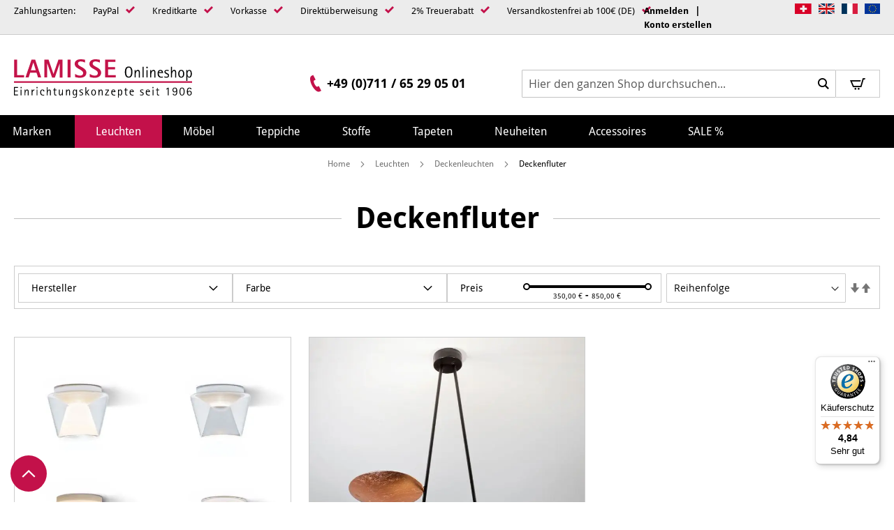

--- FILE ---
content_type: text/html; charset=UTF-8
request_url: https://www.lamisse-onlineshop.com/leuchten-stuttgart/deckenleuchten/deckenfluter-deckenleuchten-deckenlampen/
body_size: 34533
content:
 <!doctype html><html lang="de"><head ><script> var LOCALE = 'de\u002DDE'; var BASE_URL = 'https\u003A\u002F\u002Fwww.lamisse\u002Donlineshop.com\u002F'; var require = { 'baseUrl': 'https\u003A\u002F\u002Fwww.lamisse\u002Donlineshop.com\u002Fstatic\u002Fversion1767778440\u002Ffrontend\u002FEconsor\u002FLamisse\u002Fde_DE' };</script> <meta charset="utf-8"/>
<meta name="title" content="Schicke Deckenfluter - Deckenleuchten von Catellani &amp; Smith und Serien Lighting"/>
<meta name="description" content="Designer-Leuchten und Marken-Leuchten im Lamisse-Onlineshop. Hochwertige Inneneinrichtung und Designermöbel. Tapeten und Vorhänge, Gardinen und Textilien, Teppiche und Teppichböden und vieles mehr."/>
<meta name="keywords" content="Deckenleuchten Deckenfluter Deckenlampen, Fil de Fer, LED Leuchten Catellani &amp; Smith´Serien Lighting Fluter Stuttgart LED"/>
<meta name="robots" content="INDEX,FOLLOW"/>
<meta name="viewport" content="width=device-width, initial-scale=1"/>
<meta name="format-detection" content="telephone=no"/>
<meta name="msapplication-TileColor" content="#ffffff"/>
<meta name="msapplication-TileImage" content="https://www.lamisse-onlineshop.com/static/version1767778440/frontend/Econsor/Lamisse/de_DE/Magento_Theme/icons/ms-icon-144x144.png"/>
<meta name="theme-color" content="#ffffff"/>
<title>Schicke Deckenfluter - Deckenleuchten von Catellani &amp; Smith und Serien Lighting</title>
<link  rel="stylesheet" type="text/css"  media="all" href="https://www.lamisse-onlineshop.com/static/version1767778440/frontend/Econsor/Lamisse/de_DE/mage/calendar.min.css" />
<link  rel="stylesheet" type="text/css"  media="all" href="https://www.lamisse-onlineshop.com/static/version1767778440/frontend/Econsor/Lamisse/de_DE/Mageplaza_Blog/css/mpBlogIcon.min.css" />
<link  rel="stylesheet" type="text/css"  media="all" href="https://www.lamisse-onlineshop.com/static/version1767778440/frontend/Econsor/Lamisse/de_DE/css/styles-m.min.css" />
<link  rel="stylesheet" type="text/css"  media="all" href="https://www.lamisse-onlineshop.com/static/version1767778440/frontend/Econsor/Lamisse/de_DE/Econsor_CustomDiscountPlugin/price.min.css" />
<link  rel="stylesheet" type="text/css"  media="all" href="https://www.lamisse-onlineshop.com/static/version1767778440/frontend/Econsor/Lamisse/de_DE/Wyomind_ShopByBrand/css/menu.min.css" />
<link  rel="stylesheet" type="text/css"  media="all" href="https://www.lamisse-onlineshop.com/static/version1767778440/frontend/Econsor/Lamisse/de_DE/Econsor_ShopByBrandSlider/css/swiper.min.css" />
<link  rel="stylesheet" type="text/css"  media="all" href="https://www.lamisse-onlineshop.com/static/version1767778440/frontend/Econsor/Lamisse/de_DE/Ves_BaseWidget/css/animate.min.css" />
<link  rel="stylesheet" type="text/css"  media="all" href="https://www.lamisse-onlineshop.com/static/version1767778440/frontend/Econsor/Lamisse/de_DE/Ves_All/lib/owl.carousel/assets/owl.carousel.min.css" />
<link  rel="stylesheet" type="text/css"  media="all" href="https://www.lamisse-onlineshop.com/static/version1767778440/frontend/Econsor/Lamisse/de_DE/Ves_All/lib/bootstrap5/css/bootstrap.min.css" />
<link  rel="stylesheet" type="text/css"  media="all" href="https://www.lamisse-onlineshop.com/static/version1767778440/frontend/Econsor/Lamisse/de_DE/Ves_All/lib/colorbox/colorbox.min.css" />
<link  rel="stylesheet" type="text/css"  media="all" href="https://www.lamisse-onlineshop.com/static/version1767778440/frontend/Econsor/Lamisse/de_DE/Ves_All/lib/fancybox/jquery.fancybox.min.css" />
<link  rel="stylesheet" type="text/css"  media="all" href="https://www.lamisse-onlineshop.com/static/version1767778440/frontend/Econsor/Lamisse/de_DE/Ves_BaseWidget/css/video-js.min.css" />
<link  rel="stylesheet" type="text/css"  media="all" href="https://www.lamisse-onlineshop.com/static/version1767778440/frontend/Econsor/Lamisse/de_DE/Ves_BaseWidget/css/swiper/swiper.min.css" />
<link  rel="stylesheet" type="text/css"  media="all" href="https://www.lamisse-onlineshop.com/static/version1767778440/frontend/Econsor/Lamisse/de_DE/Ves_BaseWidget/css/swiper/styles.min.css" />
<link  rel="stylesheet" type="text/css"  media="all" href="https://www.lamisse-onlineshop.com/static/version1767778440/frontend/Econsor/Lamisse/de_DE/Ves_BaseWidget/css/bannercountdown/style.min.css" />
<link  rel="stylesheet" type="text/css"  media="all" href="https://www.lamisse-onlineshop.com/static/version1767778440/frontend/Econsor/Lamisse/de_DE/Ves_BaseWidget/css/styles.min.css" />
<link  rel="stylesheet" type="text/css"  media="all" href="https://www.lamisse-onlineshop.com/static/version1767778440/frontend/Econsor/Lamisse/de_DE/Ves_PageBuilder/css/styles.min.css" />
<link  rel="stylesheet" type="text/css"  media="all" href="https://www.lamisse-onlineshop.com/static/version1767778440/frontend/Econsor/Lamisse/de_DE/WeltPixel_OwlCarouselSlider/css/owl.carousel.min.css" />
<link  rel="stylesheet" type="text/css"  media="all" href="https://www.lamisse-onlineshop.com/static/version1767778440/frontend/Econsor/Lamisse/de_DE/Wyomind_ElasticsearchLayeredNavigation/css/listing.min.css" />
<link  rel="stylesheet" type="text/css"  media="all" href="https://www.lamisse-onlineshop.com/static/version1767778440/frontend/Econsor/Lamisse/de_DE/Wyomind_ElasticsearchLayeredNavigation/css/layer.min.css" />
<link  rel="stylesheet" type="text/css"  media="screen and (min-width: 768px)" href="https://www.lamisse-onlineshop.com/static/version1767778440/frontend/Econsor/Lamisse/de_DE/css/styles-l.min.css" />

<script  type="text/javascript"  src="https://www.lamisse-onlineshop.com/static/version1767778440/frontend/Econsor/Lamisse/de_DE/requirejs/require.min.js"></script>
<script  type="text/javascript"  src="https://www.lamisse-onlineshop.com/static/version1767778440/frontend/Econsor/Lamisse/de_DE/requirejs-min-resolver.min.js"></script>
<script  type="text/javascript"  src="https://www.lamisse-onlineshop.com/static/version1767778440/frontend/Econsor/Lamisse/de_DE/mage/requirejs/mixins.min.js"></script>
<script  type="text/javascript"  src="https://www.lamisse-onlineshop.com/static/version1767778440/frontend/Econsor/Lamisse/de_DE/requirejs-config.min.js"></script>
<script  type="text/javascript"  src="https://www.lamisse-onlineshop.com/static/version1767778440/frontend/Econsor/Lamisse/de_DE/mage/polyfill.min.js"></script>
<script  type="text/javascript"  src="https://www.lamisse-onlineshop.com/static/version1767778440/frontend/Econsor/Lamisse/de_DE/Wyomind_ElasticsearchCore/js/jquery.touch.min.js"></script>
<link rel="preload" as="font" crossorigin="anonymous" href="https://www.lamisse-onlineshop.com/static/version1767778440/frontend/Econsor/Lamisse/de_DE/icons/lamisse.eot" />
<link rel="preload" as="font" crossorigin="anonymous" href="https://www.lamisse-onlineshop.com/static/version1767778440/frontend/Econsor/Lamisse/de_DE/icons/lamisse.svg" />
<link rel="preload" as="font" crossorigin="anonymous" href="https://www.lamisse-onlineshop.com/static/version1767778440/frontend/Econsor/Lamisse/de_DE/fonts/PlayfairDisplay.ttf" />
<link rel="preload" as="font" crossorigin="anonymous" href="https://www.lamisse-onlineshop.com/static/version1767778440/frontend/Econsor/Lamisse/de_DE/fonts/DroidSans.ttf" />
<link rel="preload" as="font" crossorigin="anonymous" href="https://www.lamisse-onlineshop.com/static/version1767778440/frontend/Econsor/Lamisse/de_DE/fonts/DroidSans-Bold.ttf" />
<link rel="preload" as="font" crossorigin="anonymous" href="https://www.lamisse-onlineshop.com/static/version1767778440/frontend/Econsor/Lamisse/de_DE/icons/lamisse.ttf" />
<link rel="preload" as="font" crossorigin="anonymous" href="https://www.lamisse-onlineshop.com/static/version1767778440/frontend/Econsor/Lamisse/de_DE/icons/lamisse.woff" />
<link rel="preload" as="font" crossorigin="anonymous" href="https://www.lamisse-onlineshop.com/static/version1767778440/frontend/Econsor/Lamisse/de_DE/fonts/opensans/light/opensans-300.woff2" />
<link rel="preload" as="font" crossorigin="anonymous" href="https://www.lamisse-onlineshop.com/static/version1767778440/frontend/Econsor/Lamisse/de_DE/fonts/opensans/regular/opensans-400.woff2" />
<link rel="preload" as="font" crossorigin="anonymous" href="https://www.lamisse-onlineshop.com/static/version1767778440/frontend/Econsor/Lamisse/de_DE/fonts/opensans/semibold/opensans-600.woff2" />
<link rel="preload" as="font" crossorigin="anonymous" href="https://www.lamisse-onlineshop.com/static/version1767778440/frontend/Econsor/Lamisse/de_DE/fonts/opensans/bold/opensans-700.woff2" />
<link rel="preload" as="font" crossorigin="anonymous" href="https://www.lamisse-onlineshop.com/static/version1767778440/frontend/Econsor/Lamisse/de_DE/fonts/Luma-Icons.woff2" />
<link  rel="apple-touch-icon" sizes="57x57" href="https://www.lamisse-onlineshop.com/static/version1767778440/frontend/Econsor/Lamisse/de_DE/Magento_Theme/icons/apple-icon-57x57.png" />
<link  rel="apple-touch-icon" sizes="60x60" href="https://www.lamisse-onlineshop.com/static/version1767778440/frontend/Econsor/Lamisse/de_DE/Magento_Theme/icons/apple-icon-60x60.png" />
<link  rel="apple-touch-icon" sizes="72x72" href="https://www.lamisse-onlineshop.com/static/version1767778440/frontend/Econsor/Lamisse/de_DE/Magento_Theme/icons/apple-icon-72x72.png" />
<link  rel="apple-touch-icon" sizes="76x76" href="https://www.lamisse-onlineshop.com/static/version1767778440/frontend/Econsor/Lamisse/de_DE/Magento_Theme/icons/apple-icon-76x76.png" />
<link  rel="apple-touch-icon" sizes="114x114" href="https://www.lamisse-onlineshop.com/static/version1767778440/frontend/Econsor/Lamisse/de_DE/Magento_Theme/icons/apple-icon-114x114.png" />
<link  rel="apple-touch-icon" sizes="120x120" href="https://www.lamisse-onlineshop.com/static/version1767778440/frontend/Econsor/Lamisse/de_DE/Magento_Theme/icons/apple-icon-120x120.png" />
<link  rel="apple-touch-icon" sizes="144x144" href="https://www.lamisse-onlineshop.com/static/version1767778440/frontend/Econsor/Lamisse/de_DE/Magento_Theme/icons/apple-icon-144x144.png" />
<link  rel="apple-touch-icon" sizes="152x152" href="https://www.lamisse-onlineshop.com/static/version1767778440/frontend/Econsor/Lamisse/de_DE/Magento_Theme/icons/apple-icon-152x152.png" />
<link  rel="apple-touch-icon" sizes="180x180" href="https://www.lamisse-onlineshop.com/static/version1767778440/frontend/Econsor/Lamisse/de_DE/Magento_Theme/icons/apple-icon-180x180.png" />
<link  rel="icon" type="image/png" sizes="192x192" href="https://www.lamisse-onlineshop.com/static/version1767778440/frontend/Econsor/Lamisse/de_DE/Magento_Theme/icons/android-icon-192x192.png" />
<link  rel="icon" type="image/png" sizes="32x32" href="https://www.lamisse-onlineshop.com/static/version1767778440/frontend/Econsor/Lamisse/de_DE/Magento_Theme/icons/favicon-32x32.png" />
<link  rel="icon" type="image/png" sizes="96x96" href="https://www.lamisse-onlineshop.com/static/version1767778440/frontend/Econsor/Lamisse/de_DE/Magento_Theme/icons/favicon-96x96.png" />
<link  rel="icon" type="image/png" sizes="16x16" href="https://www.lamisse-onlineshop.com/static/version1767778440/frontend/Econsor/Lamisse/de_DE/Magento_Theme/icons/favicon-16x16.png" />
<link  rel="manifest" href="https://www.lamisse-onlineshop.com/static/version1767778440/frontend/Econsor/Lamisse/de_DE/Magento_Theme/icons/manifest.json" />
<link  rel="canonical" href="https://www.lamisse-onlineshop.com/leuchten-stuttgart/deckenleuchten/deckenfluter-deckenleuchten-deckenlampen/" />
<link  rel="icon" type="image/x-icon" href="https://www.lamisse-onlineshop.com/media/favicon/websites/1/favicon.ico" />
<link  rel="shortcut icon" type="image/x-icon" href="https://www.lamisse-onlineshop.com/media/favicon/websites/1/favicon.ico" />
<meta name="google-site-verification" content="pd6ugr22bgvB28kDr0opNWor-KXzpFamhhy0gCd_Zdg" />
<!--SII5QqNR9Xe3Hl5I6kAhgcFliBm7wkty-->
<!-- Start cookieyes banner --> <script id="cookieyes" type="text/javascript" src="https://cdn-cookieyes.com/client_data/b515887806153e96b43e7d3b5642049b/script.js"></script> <!-- End cookieyes banner -->   <script type="text/x-magento-init">
        {
            "*": {
                "Magento_PageCache/js/form-key-provider": {
                    "isPaginationCacheEnabled":
                        1                }
            }
        }</script> <script>
    require([
        "jquery",
        "scTrackingData",
        "mage/url",
        "mage/translate",
    ], function($, Tracking, url) {
        let tracking = Tracking();
        let scUpdating = false, scClicked = false;

        function _gaAddToCart($) {
            if (scClicked === false) return;
            if (scUpdating === true) return;
            scUpdating = true;
            $.ajax({
                url: url.build('sctracking/index/addtocart'),
                type: 'get',
                dataType: 'json',
                success: function(product) {
                    if (product == null) return;
                    for (let i = 0; i < product.length; i++) {
                        product[i].list = tracking.getProductImpression(product[i].allSkus);
                    }
                    tracking.setAddToCart(product);
                    $.ajax({
                        url: url.build('sctracking/index/unsaddtocart'),
                        type: 'POST',
                        data: {product},
                        dataType: 'json'
                    }).done(function(response) {
                    });
                }
            }).always(function() {
                scUpdating = false;
                scClicked = false;
            });
        }

        $(document).on('ajax:addToCart', function (e, data) {
            scClicked = true;
            _gaAddToCart($);
        });

        tracking.setPageType('category');
        tracking.setSendFullList('1');
        tracking.setSendDefaultList('1');
        tracking.setDefaultList('Default List');
        tracking.setCurrency('EUR');
        tracking.setData('isGuest', 1);

                  $('a.towishlist').click(function () {
            var wishlistData = $(this).data('post');
            var itemId = wishlistData.data.product;
            setTimeout(function () {
                $.ajax({
                    url: url.build('sctracking/index/addtowishlist'),
                    type: 'post',
                    dataType: 'json',
                    data: {itemId: itemId}
                }).success(function (product) {
                    if (product == null) return;
                    tracking.setAddToWishlist(product);
                });
            }, 1000);
        });
         $(document).on('click', 'a', function(e) {
            let href = $(this).attr('href');
            let product = tracking.findProductByUrl(href);
            if (product !== undefined && product != false) {
                tracking.setProductImpression(product.id, product.list);
                tracking.fire('item_click', product);
            }
        });

        let promotions = [];
        let intCtr = 0;
        $(document).ready(function () {
            $('a[data-promotion]').each(function () {
                if ($(this).data("id") != undefined) {
                    $(this).addClass('sc-in-view-promo' + $(this).data("id"));
                }
            })
        });

        $(window).bind("scroll load", function () {
            $('a[data-promotion]').each(function () {
                selector = 'sc-in-view-promo' + $(this).data("id");
                promoEl = $('.' + selector);
                if (promoEl.isInViewport() && !promoEl.hasClass('sc-promo-sent')) {
                    promotions = [];
                    let id = $(this).data("id");
                    let name = $(this).data("name");
                    let creative = $(this).data("creative");
                    let position = $(this).data("position");
                    let slot = $(this).data("slot");
                    let promotion = {
                        'id': id,                         
                        'name': name,
                        'creative': creative,
                        'position': position,
                        'slot': slot
                    }
                    promotions.push(promotion);
                    $(this).addClass('sc-promo-sent');
                    intCtr++;

                    $(this).click(function (e) {
                        promotion.href = $(this).attr('href');
                        tracking.fire('promo_click', promotion);
                    });

                    if (intCtr > 0) {
                        tracking.setPromotions(promotions);
                        intCtr = 0;
                    }
                }
            });
        });

        $.fn.isInViewport = function() {
            if ($(this).offset() != undefined) {
                var elementTop = $(this).offset().top;
                var elementBottom = elementTop + $(this).outerHeight();

                var viewportTop = $(window).scrollTop();
                var viewportBottom = viewportTop + $(window).height();

                return elementBottom > viewportTop && elementTop < viewportBottom;
            }
            return false;
        };

         });</script>   <script>
    function convertPromotions(trackingData, data) {
        if (data instanceof Array) {
            let result = [];
            for (let i=0; i < data.length; i++) {
                let promo = data[i];
                result.push({
                    promotion_name: promo.name,
                    promotion_id: promo.id,
                    location_id: promo.position,
                    creative_name: promo.creative,
                    creative_slot: promo.slot
                });
            }
            return result;
        }
        return [];
    }
    function convertItemList(trackingData, data) {
        let impr = [];
        var affiliation;
        for (let i = 0; i < data.length; i++) {
            let product = data[i];
            impr.push({
                item_id: product.id,
                item_name: product.name,
                price: trackingData.formatPrice(product.price, false),
                item_brand: product.brand,
                item_list_name: product.list,
                item_list_id: trackingData.getListId(product.list),
                index: product.position,
                quantity: 1
            });
            affiliation = trackingData.getData('affiliation')
            if (affiliation !== '') {
                impr[i]['affiliation'] = affiliation;
            }
            let categories = product.category.split('->');
            impr[i]['item_category'] = categories[0];
            for (let j = 1; j < categories.length; j++) {
                key = 'item_category' + (j + 1);
                impr[i][key] = categories[j];
            }
        }
        return impr;
    }
    function convertAddToCartItem(trackingData, data) {
        let prods = [];
        for (let i = 0; i < data.length; i++) {
            prods.push({
                item_name: data[i].name,
                item_id: data[i].id,
                price: trackingData.formatPrice(data[i].price, false),
                item_brand: data[i].brand,
                quantity: data[i].quantity,
                item_list_name: data[i].list,
                item_list_id: trackingData.getListId(data[i].list)
            });
            if (trackingData.getData('affiliation') !== '') {
                prods[i]['affiliation'] = trackingData.getData('affiliation');
            }
            let categories = data[i].category.split('->');
            prods[i]['item_category'] = categories[0];
            for (let j = 1; j < categories.length; j++) {
                key = 'item_category' + (j + 1);
                prods[i][key] = categories[j];
            }
        }
        return prods;
    }
    function convertCheckoutItems(trackingData, data) {
        let prods = [];
        for (let i = 0; i < data.length; i++) {
            prods.push({
                item_name: data[i].name,
                item_id: data[i].id,
                price: trackingData.formatPrice(data[i].price, false),
                item_brand: data[i].brand,
                item_category: data[i].category,
                quantity: data[i].quantity,
                item_list_name: data[i].list,
                item_list_id: trackingData.getListId(data[i].list)
            });
            if (trackingData.getData('affiliation') !== '') {
                prods[i]['affiliation'] = trackingData.getData('affiliation');
            }
            let categories = data[i].category.split('->');
            prods[i]['item_category'] = categories[0];
            for (let j = 1; j < categories.length; j++) {
                key = 'item_category' + (j + 1);
                prods[i][key] = categories[j];
            }
        }
        return prods;
    }
    function convertPurchaseItems(trackingData, data) {
        let prods = [];
        for (let i = 0; i < data.length; i++) {
            prods.push({
                item_name: data[i].name,
                item_id: data[i].id,
                price: trackingData.formatPrice(data[i].price, false),
                item_brand: data[i].brand,
                item_list_name: data[i].list,
                item_list_id: trackingData.getListId(data[i].list),
                quantity: data[i].quantity,
                affiliation: trackingData.getData('affiliation'),
                index: i + 1
            });
            let categories = data[i].category.split('->');
            prods[i]['item_category'] = categories[0];
            for (let j = 1; j < categories.length; j++) {
                key = 'item_category' + (j + 1);
                prods[i][key] = categories[j];
            }
        }
        return prods;
    }
    function convertWishlistItems(trackingData, data) {
        data = data.item;
        let prods = [];
        prods.push({
            item_name: data.name,
            item_id: data.id,
            price: trackingData.formatPrice(data.price, false),
            item_brand: data.brand,
            item_category: data.category,
            item_list_name: data.list,
            item_list_id: trackingData.getListId(data.list),
            quantity: data.quantity,
            index: 1
        });
        if (trackingData.getData('affiliation') !== '') {
            prods['affiliation'] = trackingData.getData('affiliation');
        }
        let categories = data.category.split('->');
        prods[0]['item_category'] = categories[0];
        for (let j = 1; j < categories.length; j++) {
            key = 'item_category' + (j + 1);
            prods[0][key] = categories[j];
        }
        return prods;
    }</script> <!-- Scommerce Mage Google Tag Manager --><script>
    window.dataLayer = window.dataLayer || [];
    require([
        'jquery',
        'scTrackingData',
        'remarketing',
        'mage/cookies'
    ], function($, Tracking, Remarketing) {
        let tracking = Tracking();
        let affiliation = '';
        tracking.setData('affiliation', affiliation);

        tracking.subscribe('page_view', function(data) {
            
        });

        tracking.subscribe('home_page', function(data) {
            
        });

        tracking.subscribe('page_ready', function(pageType) {
                        let rdata = Remarketing(tracking, pageType, 0, 0);
            let event = 'fireRemarketingTag_' + pageType;
            dataLayer.push({
                'event': event,
                'google_tag_params': rdata
            });
             });

        tracking.subscribe('promo_view', function(data) {
                        dataLayer.push({ ecommerce: null });
            dataLayer.push({
                'event': 'view_promotion',
                'ecommerce': {
                    'items': convertPromotions(tracking, data)
                }
            });
              });

        tracking.subscribe('promo_click', function(data) {
                         dataLayer.push({ ecommerce: null });
            dataLayer.push({
                'event': 'select_promotion',
                'ecommerce': {
                    'items': [{
                        'promotion_id': data.id,
                        'promotion_name': data.name,
                        'creative_name': data.creative,
                        'location_id': data.position,
                        'creative_slot': data.slot
                    }]
                }
            });
             });

        tracking.subscribe('view_list', function(data) {
            let impr = [];
            for (let i = 0; i < data.length; i++) {
                let product = data[i];
                impr.push({
                    id: product.id,
                    name: product.name,
                    price: tracking.formatPrice(product.price, false),
                    category: product.category,
                    brand: product.brand,
                    list: product.list,
                    position: product.position
                });
            }
                        dataLayer.push({
                'event': 'view_item_list',
                'ecommerce': {
                    'items': convertItemList(tracking, data)
                }
            });
              });

        tracking.subscribe('listing_scroll', function(data) {
                         dataLayer.push({ ecommerce: null });
            dataLayer.push({
                'event': 'view_item_list',
                'ecommerce': {
                    'items': convertItemList(tracking, data)
                }
            });
             });

        tracking.subscribe('item_click', function(data) {
                         dataLayer.push({ ecommerce: null });
            let items = {
                'item_name': data.name,
                'item_id': data.id,
                'price': tracking.formatPrice(data.price, false),
                'item_brand': data.brand,
                'item_list_name': data.list,
                'item_list_id': tracking.getListId(data.list),
                'index': data.position
            };
            if (affiliation !== '') {
                items['affiliation'] = affiliation;
            }
            let categories = data.category.split('->');
            items['item_category'] = categories[0];
            for (let j = 1; j < categories.length; j++) {
                key = 'item_category' + (j + 1);
                items[key] = categories[j];
            }
            let content = {
                'event': 'select_item',
                'ecommerce': {
                    'items': [items]
                }
            };
            dataLayer.push(content);
             });

         tracking.subscribe('add_to_cart', function(data) {
            let prods = [];
            for (let i = 0; i < data.length; i++) {
                let prod = {
                    'name': data[i].name,
                    'id': data[i].id,
                    'price': tracking.formatPrice(data[i].price, false),
                    'brand': data[i].brand,
                    'category': data[i].category,
                    'quantity': data[i].qty
                };
                if (tracking.getPageType() != 'product') {
                    prod['list'] = data[i].list;
                }
                prods.push(prod);
            }
                         dataLayer.push({ ecommerce: null });
            dataLayer.push({
                'event': 'add_to_cart',
                'ecommerce': {
                    'items': convertAddToCartItem(tracking, prods)
                }
            });
             });

        tracking.subscribe('remove_from_cart', function(data) {
                         dataLayer.push({ ecommerce: null });
            let items = {
                item_name: data.name,
                item_id: data.id,
                price: tracking.formatPrice(data.price, false),
                item_brand: data.brand,
                quantity: data.qty
            };
            if (tracking.getData('affiliation') !== '') {
                items['affiliation'] = tracking.getData('affiliation');
            }
            if (tracking.getSendDefaultList() == "1" || tracking.getDefaultList() != data.list) {
                items["item_list_name"] = data.list;
            }
            let categories = data.category.split('->');
            items['item_category'] = categories[0];
            for (let j = 1; j < categories.length; j++) {
                key = 'item_category' + (j + 1);
                items[key] = categories[j];
            }
            let content = {
                'event': 'remove_from_cart',
                'ecommerce': {
                    'items': [items]
                }
            }
            dataLayer.push(content);
             });

                tracking.subscribe('view_cart', function(data) {
            dataLayer.push({ ecommerce: null });
            dataLayer.push({
                'event': 'view_cart',
                'ecommerce': {
                    'currency': tracking.getData('currency'),
                    'value': tracking.getData('total'),
                    'items': convertCheckoutItems(tracking, data)
                }
            });
        });
                 tracking.subscribe('add_to_wishlist', function(data) {
            dataLayer.push({ ecommerce: null });
            dataLayer.push({
                'event': 'add_to_wishlist',
                'ecommerce': {
                    'currency': tracking.getData('currency'),
                    'value': tracking.formatPrice(data.value, false),
                    'items': convertWishlistItems(tracking, data)
                }
            });
        });
                 tracking.subscribe('begin_checkout', function(data) {
            dataLayer.push({ ecommerce: null });
            dataLayer.push({
                'event': 'begin_checkout',
                'ecommerce': {
                    'items': convertCheckoutItems(tracking, data)
                }
            });
        });
         tracking.subscribe('checkout_step', function(data) {
                         if (data.stepType == 'shipment') {
                dataLayer.push({ecommerce: null});
                dataLayer.push({
                    'event': 'add_shipping_info',
                    'ecommerce': {
                        'currency': tracking.getData('currency'),
                        'value': tracking.getData('total'),
                        'coupon': tracking.getData('coupon'),
                        'shipping_tier': data.option,
                        'items': convertPurchaseItems(tracking, data.products)
                    }
                });
            }
            if (data.stepType == 'payment') {
                dataLayer.push({ecommerce: null});
                dataLayer.push({
                    'event': 'add_payment_info',
                    'ecommerce': {
                        'currency': tracking.getData('currency'),
                        'value': tracking.getData('total'),
                        'coupon': tracking.getData('coupon'),
                        'payment_type': data.option,
                        'items': convertPurchaseItems(tracking, data.products)
                    }
                });
            }
             });

        tracking.subscribe('checkout_option', function(data) {
                         if (data.stepType == 'shipment') {
                dataLayer.push({ecommerce: null});
                dataLayer.push({
                    'event': 'add_shipping_info',
                    'ecommerce': {
                        'currency': tracking.getData('currency'),
                        'value': tracking.getData('total'),
                        'coupon': tracking.getData('coupon'),
                        'shipping_tier': data.option,
                        'items': convertPurchaseItems(tracking, data.products)
                    }
                });
            }
            if (data.stepType == 'payment') {
                dataLayer.push({ecommerce: null});
                dataLayer.push({
                    'event': 'add_payment_info',
                    'ecommerce': {
                        'currency': tracking.getData('currency'),
                        'value': tracking.getData('total'),
                        'coupon': tracking.getData('coupon'),
                        'payment_type': data.option,
                        'items': convertPurchaseItems(tracking, data.products)
                    }
                });
            }
             });

         window.scStartGTM = function () {
            tracking.startEvents();
                        (function(w,d,s,l,i){w[l]=w[l]||[];w[l].push({'gtm.start':
                    new Date().getTime(),event:'gtm.js'});var f=d.getElementsByTagName(s)[0],
                j=d.createElement(s),dl=l!='dataLayer'?'&l='+l:'';j.async=true;j.src=
                'https://www.googletagmanager.com/gtm.js?id='+i+dl;f.parentNode.insertBefore(j,f);
            })(window,document,'script','dataLayer','GTM-MQX53BK');
             }
        setTimeout(function () {
            window.scStartGTM();
        },1050);
    });</script><!-- Scommerce Mage End Google Tag Manager -->   <script type="text&#x2F;javascript">var script = document.createElement('script');
script.src = 'https://integrations.etrusted.com/applications/widget.js/v2';
script.async = true;
script.defer = true;
document.head.appendChild(script);</script>     </head><body data-container="body" data-mage-init='{"loaderAjax": {}, "loader": { "icon": "https://www.lamisse-onlineshop.com/static/version1767778440/frontend/Econsor/Lamisse/de_DE/images/loader-2.gif"}}' id="html-body" class="page-with-filter page-products categorypath-leuchten-stuttgart-deckenleuchten-deckenfluter-deckenleuchten-deckenlampen category-deckenfluter-deckenleuchten-deckenlampen customer-group-not-logged-in catalog-category-view page-layout-1column">  <!-- Scommerce Mage Google Tag Manager --><noscript><iframe src="https://www.googletagmanager.com/ns.html?id=GTM-MQX53BK" height="0" width="0" style="display:none;visibility:hidden"></iframe></noscript><!-- Scommerce Mage End Google Tag Manager -->        <script type="text/x-magento-init">
    {
        "*": {
            "Magento_PageBuilder/js/widget-initializer": {
                "config": {"[data-content-type=\"slider\"][data-appearance=\"default\"]":{"Magento_PageBuilder\/js\/content-type\/slider\/appearance\/default\/widget":false},"[data-content-type=\"map\"]":{"Magento_PageBuilder\/js\/content-type\/map\/appearance\/default\/widget":false},"[data-content-type=\"row\"]":{"Magento_PageBuilder\/js\/content-type\/row\/appearance\/default\/widget":false},"[data-content-type=\"tabs\"]":{"Magento_PageBuilder\/js\/content-type\/tabs\/appearance\/default\/widget":false},"[data-content-type=\"slide\"]":{"Magento_PageBuilder\/js\/content-type\/slide\/appearance\/default\/widget":{"buttonSelector":".pagebuilder-slide-button","showOverlay":"hover","dataRole":"slide"}},"[data-content-type=\"banner\"]":{"Magento_PageBuilder\/js\/content-type\/banner\/appearance\/default\/widget":{"buttonSelector":".pagebuilder-banner-button","showOverlay":"hover","dataRole":"banner"}},"[data-content-type=\"buttons\"]":{"Magento_PageBuilder\/js\/content-type\/buttons\/appearance\/inline\/widget":false},"[data-content-type=\"products\"][data-appearance=\"carousel\"]":{"Magento_PageBuilder\/js\/content-type\/products\/appearance\/carousel\/widget":false}},
                "breakpoints": {"desktop":{"label":"Desktop","stage":true,"default":true,"class":"desktop-switcher","icon":"Magento_PageBuilder::css\/images\/switcher\/switcher-desktop.svg","conditions":{"min-width":"1024px"},"options":{"products":{"default":{"slidesToShow":"5"}}}},"tablet":{"conditions":{"max-width":"1024px","min-width":"768px"},"options":{"products":{"default":{"slidesToShow":"4"},"continuous":{"slidesToShow":"3"}}}},"mobile":{"label":"Mobile","stage":true,"class":"mobile-switcher","icon":"Magento_PageBuilder::css\/images\/switcher\/switcher-mobile.svg","media":"only screen and (max-width: 768px)","conditions":{"max-width":"768px","min-width":"640px"},"options":{"products":{"default":{"slidesToShow":"3"}}}},"mobile-small":{"conditions":{"max-width":"640px"},"options":{"products":{"default":{"slidesToShow":"2"},"continuous":{"slidesToShow":"1"}}}}}            }
        }
    }</script>  <div class="cookie-status-message" id="cookie-status">The store will not work correctly in the case when cookies are disabled.</div> <script type="text&#x2F;javascript">document.querySelector("#cookie-status").style.display = "none";</script> <script type="text/x-magento-init">
    {
        "*": {
            "cookieStatus": {}
        }
    }</script> <script type="text/x-magento-init">
    {
        "*": {
            "mage/cookies": {
                "expires": null,
                "path": "\u002F",
                "domain": ".www.lamisse\u002Donlineshop.com",
                "secure": true,
                "lifetime": "3600"
            }
        }
    }</script>  <noscript><div class="message global noscript"><div class="content"><p><strong>JavaScript scheint in Ihrem Browser deaktiviert zu sein.</strong> <span> Um unsere Website in bester Weise zu erfahren, aktivieren Sie Javascript in Ihrem Browser.</span></p></div></div></noscript>    <script> window.cookiesConfig = window.cookiesConfig || {}; window.cookiesConfig.secure = true; </script> <script>    require.config({
        map: {
            '*': {
                wysiwygAdapter: 'mage/adminhtml/wysiwyg/tiny_mce/tinymceAdapter'
            }
        }
    });</script> <script>    require.config({
        paths: {
            googleMaps: 'https\u003A\u002F\u002Fmaps.googleapis.com\u002Fmaps\u002Fapi\u002Fjs\u003Fv\u003D3\u0026key\u003D'
        },
        config: {
            'Magento_PageBuilder/js/utils/map': {
                style: '',
            },
            'Magento_PageBuilder/js/content-type/map/preview': {
                apiKey: '',
                apiKeyErrorMessage: 'You\u0020must\u0020provide\u0020a\u0020valid\u0020\u003Ca\u0020href\u003D\u0027https\u003A\u002F\u002Fwww.lamisse\u002Donlineshop.com\u002Fadminhtml\u002Fsystem_config\u002Fedit\u002Fsection\u002Fcms\u002F\u0023cms_pagebuilder\u0027\u0020target\u003D\u0027_blank\u0027\u003EGoogle\u0020Maps\u0020API\u0020key\u003C\u002Fa\u003E\u0020to\u0020use\u0020a\u0020map.'
            },
            'Magento_PageBuilder/js/form/element/map': {
                apiKey: '',
                apiKeyErrorMessage: 'You\u0020must\u0020provide\u0020a\u0020valid\u0020\u003Ca\u0020href\u003D\u0027https\u003A\u002F\u002Fwww.lamisse\u002Donlineshop.com\u002Fadminhtml\u002Fsystem_config\u002Fedit\u002Fsection\u002Fcms\u002F\u0023cms_pagebuilder\u0027\u0020target\u003D\u0027_blank\u0027\u003EGoogle\u0020Maps\u0020API\u0020key\u003C\u002Fa\u003E\u0020to\u0020use\u0020a\u0020map.'
            },
        }
    });</script><script>
    require.config({
        shim: {
            'Magento_PageBuilder/js/utils/map': {
                deps: ['googleMaps']
            }
        }
    });</script>  <script>
    var foomanGaBaseUrl = '/catalog/category/view/id/553';</script><div class="page-wrapper"><header class="page-header"><div class="panel wrapper"><div class="panel header"> <a class="action skip contentarea" href="#contentarea"><span> Direkt zum Inhalt</span></a>  <ul class="links-right header links">  <li class="link authorization-link" data-label="oder"><a href="https://www.lamisse-onlineshop.com/customer/account/login/referer/aHR0cHM6Ly93d3cubGFtaXNzZS1vbmxpbmVzaG9wLmNvbS9sZXVjaHRlbi1zdHV0dGdhcnQvZGVja2VubGV1Y2h0ZW4vZGVja2VuZmx1dGVyLWRlY2tlbmxldWNodGVuLWRlY2tlbmxhbXBlbi8%2C/" >Anmelden</a></li><li><a href="https://www.lamisse-onlineshop.com/customer/account/create/" id="id5X11Hx1s" >Konto erstellen</a></li></ul><ul class="links-left header links"> <!-- Replace welcome text / greeting with USPs --><li class="ec-usp-container"><ul class="ec-usp"><li> Zahlungsarten:</li> <li> PayPal <span class="ec-icon ec-icon-checkmark"></span></li> <li> Kreditkarte <span class="ec-icon ec-icon-checkmark"></span></li> <li> Vorkasse <span class="ec-icon ec-icon-checkmark"></span></li> <li> Direktüberweisung <span class="ec-icon ec-icon-checkmark"></span></li> <li> 2% Treuerabatt <span class="ec-icon ec-icon-checkmark"></span></li> <li> Versandkostenfrei ab 100€ (DE) <span class="ec-icon ec-icon-checkmark"></span></li></ul></li></ul><div class="flags"><div class="flag-container flag-sw"><img alt="flag Switzerland" src="[data-uri]" data-amsrc="https://www.lamisse-onlineshop.com/media/images/flag_sw.svg"><span class="flag-text-sw">Melden Sie sich mit allen Kundenvorteilen in unserem Lamisse-Onlineshop an. Sie erhalten eine netto Warenrechnung, (ohne 19% deutscher Mehrwertsteuer). Die Rechnungsstellung erfolgt immer unverzollt und unversteuert.<br><br>Für die Einfuhrzollabfertigung, Einfuhrsteuerabfertigung, Papiere, Gebühren und Vorlageprovisionen fallen je nach Warengruppe und Warenwert unterschiedliche Gebühren an. Diese und die in Ihrem Land gültige Mehrwertsteuer (aktueller Stand: 8% MwSt.) werden Ihnen bei der Warenübergabe einmalig in Bar von unserem Paketdienst / Spedition berechnet.</span></div><div class="flag-container flag-gb"><img alt="flag Great Britain" src="[data-uri]" data-amsrc="https://www.lamisse-onlineshop.com/media/images/flag_gb.svg"><span class="flag-text-gb">We speak english</span></div><div class="flag-container flag-fr"><img alt="flag France" src="[data-uri]" data-amsrc="https://www.lamisse-onlineshop.com/media/images/france.svg"><span class="flag-text-fr">Nous parlons francais</span></div><div class="flag-container"><img alt="flag Europe" src="[data-uri]" data-amsrc="https://www.lamisse-onlineshop.com/media/images/eu.svg"></div></div></div></div><div class="header content"> <span data-action="toggle-nav" class="action nav-toggle"><span>Navigation umschalten</span></span> <a class="logo" href="https://www.lamisse-onlineshop.com/" title="Lamisse&#x20;Onlineshop&#x20;Stuttgart" aria-label="store logo"><img src="[data-uri]" data-amsrc="https://www.lamisse-onlineshop.com/static/version1767778440/frontend/Econsor/Lamisse/de_DE/images/logo.svg" title="Lamisse&#x20;Onlineshop&#x20;Stuttgart" alt="Lamisse&#x20;Onlineshop&#x20;Stuttgart" height="55"/></a>   <div data-block="minicart" class="minicart-wrapper"><a class="action showcart" href="https://www.lamisse-onlineshop.com/checkout/cart/" data-bind="scope: 'minicart_content'"><span class="text">Mein Warenkorb</span> <span class="counter qty empty" data-bind="css: { empty: !!getCartParam('summary_count') == false && !isLoading() }, blockLoader: isLoading"><span class="counter-number"><!-- ko if: getCartParam('summary_count') --><!-- ko text: getCartParam('summary_count').toLocaleString(window.LOCALE) --><!-- /ko --><!-- /ko --></span> <span class="counter-label"><!-- ko if: getCartParam('summary_count') --><!-- ko text: getCartParam('summary_count').toLocaleString(window.LOCALE) --><!-- /ko --><!-- ko i18n: 'items' --><!-- /ko --><!-- /ko --></span></span></a>  <div class="block block-minicart" data-role="dropdownDialog" data-mage-init='{"dropdownDialog":{ "appendTo":"[data-block=minicart]", "triggerTarget":".showcart", "timeout": "2000", "closeOnMouseLeave": false, "closeOnEscape": true, "triggerClass":"active", "parentClass":"active", "buttons":[]}}'><div id="minicart-content-wrapper" data-bind="scope: 'minicart_content'"><!-- ko template: getTemplate() --><!-- /ko --></div></div> <script>window.checkout = {"shoppingCartUrl":"https:\/\/www.lamisse-onlineshop.com\/checkout\/cart\/","checkoutUrl":"https:\/\/www.lamisse-onlineshop.com\/checkout\/","updateItemQtyUrl":"https:\/\/www.lamisse-onlineshop.com\/checkout\/sidebar\/updateItemQty\/","removeItemUrl":"https:\/\/www.lamisse-onlineshop.com\/checkout\/sidebar\/removeItem\/","imageTemplate":"Magento_Catalog\/product\/image_with_borders","baseUrl":"https:\/\/www.lamisse-onlineshop.com\/","minicartMaxItemsVisible":5,"websiteId":"1","maxItemsToDisplay":10,"storeId":"1","storeGroupId":"1","agreementIds":["1","2"],"customerLoginUrl":"https:\/\/www.lamisse-onlineshop.com\/customer\/account\/login\/referer\/aHR0cHM6Ly93d3cubGFtaXNzZS1vbmxpbmVzaG9wLmNvbS9sZXVjaHRlbi1zdHV0dGdhcnQvZGVja2VubGV1Y2h0ZW4vZGVja2VuZmx1dGVyLWRlY2tlbmxldWNodGVuLWRlY2tlbmxhbXBlbi8%2C\/","isRedirectRequired":false,"autocomplete":"off","captcha":{"user_login":{"isCaseSensitive":false,"imageHeight":50,"imageSrc":"","refreshUrl":"https:\/\/www.lamisse-onlineshop.com\/captcha\/refresh\/","isRequired":false,"timestamp":1769413641}}}</script> <script type="text/x-magento-init">
    {
        "[data-block='minicart']": {
            "Magento_Ui/js/core/app": {"components":{"minicart_content":{"children":{"subtotal.container":{"children":{"subtotal":{"children":{"subtotal.totals":{"config":{"display_cart_subtotal_incl_tax":1,"display_cart_subtotal_excl_tax":0,"template":"Magento_Tax\/checkout\/minicart\/subtotal\/totals"},"children":{"subtotal.totals.msrp":{"component":"Magento_Msrp\/js\/view\/checkout\/minicart\/subtotal\/totals","config":{"displayArea":"minicart-subtotal-hidden","template":"Magento_Msrp\/checkout\/minicart\/subtotal\/totals"}}},"component":"Magento_Tax\/js\/view\/checkout\/minicart\/subtotal\/totals"}},"component":"uiComponent","config":{"template":"Magento_Checkout\/minicart\/subtotal"}}},"component":"uiComponent","config":{"displayArea":"subtotalContainer"}},"item.renderer":{"component":"Magento_Checkout\/js\/view\/cart-item-renderer","config":{"displayArea":"defaultRenderer","template":"Magento_Checkout\/minicart\/item\/default"},"children":{"item.image":{"component":"Magento_Catalog\/js\/view\/image","config":{"template":"Magento_Catalog\/product\/image","displayArea":"itemImage"}},"checkout.cart.item.price.sidebar":{"component":"uiComponent","config":{"template":"Magento_Checkout\/minicart\/item\/price","displayArea":"priceSidebar"}}}},"extra_info":{"component":"uiComponent","config":{"displayArea":"extraInfo"}},"promotion":{"component":"uiComponent","config":{"displayArea":"promotion"}}},"config":{"itemRenderer":{"default":"defaultRenderer","simple":"defaultRenderer","virtual":"defaultRenderer"},"template":"Magento_Checkout\/minicart\/content"},"component":"Magento_Checkout\/js\/view\/minicart"}},"types":[]}        },
        "*": {
            "Magento_Ui/js/block-loader": "https\u003A\u002F\u002Fwww.lamisse\u002Donlineshop.com\u002Fstatic\u002Fversion1767778440\u002Ffrontend\u002FEconsor\u002FLamisse\u002Fde_DE\u002Fimages\u002Floader\u002D1.gif"
        }
    }</script></div>  <div class="block block-search"><span class="header-phone-container"><a class="header-block header-phone" title="Kontakt zu Studio Lamisse" href="tel:+4971165290501"><span class="ec-icon-phone-1">+49 (0)711 / 65 29 05 01</span></a></span> <div class="block block-title"><strong>Suche</strong></div><div class="block block-content"><form class="form minisearch" id="search_mini_form" action="https://www.lamisse-onlineshop.com/catalogsearch/result/" method="get"><div class="field search"><label class="label" for="search" data-role="minisearch-label"><span>Suche</span></label> <div class="control"><input id="search" data-mage-init='{"quickSearch":{ "formSelector":"#search_mini_form", "url":"https://www.lamisse-onlineshop.com/search/ajax/suggest/", "destinationSelector":"#search_autocomplete", "minSearchLength":"3"} }' type="text" name="q" value="" placeholder="Hier&#x20;den&#x20;ganzen&#x20;Shop&#x20;durchsuchen..." class="input-text" maxlength="128" role="combobox" aria-haspopup="false" aria-autocomplete="both" autocomplete="off" aria-expanded="false"/><div id="search_autocomplete" class="search-autocomplete"></div> <div class="nested"><a class="action advanced" href="https://www.lamisse-onlineshop.com/catalogsearch/advanced/" data-action="advanced-search">Erweiterte Suche</a></div></div></div><div class="actions"><button type="submit" title="Suche" class="action search" aria-label="Search" ><span>Suche</span></button></div></form></div></div></div></header>  <div class="sections nav-sections"> <div class="section-items nav-sections-items" data-mage-init='{"tabs":{"openedState":"active"}}'>  <div class="section-item-title nav-sections-item-title" data-role="collapsible"><a class="nav-sections-item-switch" data-toggle="switch" href="#store.menu">Menü</a></div><div class="section-item-content nav-sections-item-content" id="store.menu" data-role="content">  <nav class="navigation" data-action="navigation"><ul data-mage-init='{"menu":{"responsive":true, "expanded":true, "position":{"my":"left top","at":"left bottom"}}}'>  <li class="level0 ui-menu-item parent" data-mage-init='{"Wyomind_ShopByBrand/js/menu":{}}'><a href="https://www.lamisse-onlineshop.com/marken" class="ui-corner-all brands-menu-item" role="menuitem"><span class="ui-menu-icon ui-icon ui-icon-carat-1-e "></span> <span>Marken</span></a> <div class="level0 sbb-menu submenu ui-menu ui-widget ui-widget-content ui-corner-all" role="menu" aria-expanded="false" aria-hidden="true"><div class="sbb-menu"> <div class="sbb-menu-alphabet" data-mage-init='{"Wyomind_ShopByBrand/js/alphabet":{}}'><div><button class="sbb-menu-letter sbb-menu-letter-btn selected" letter='*'>Alle Marken</button></div><div class="sbb-menu-letter-container">  <button title="4" letter="A" class="sbb-menu-letter ">A</button>    <button title="1" letter="B" class="sbb-menu-letter ">B</button>    <button title="2" letter="C" class="sbb-menu-letter ">C</button>    <button title="1" letter="D" class="sbb-menu-letter ">D</button>    <button title="0" letter="E" class="sbb-menu-letter disabled">E</button>    <button title="3" letter="F" class="sbb-menu-letter ">F</button>    <button title="0" letter="G" class="sbb-menu-letter disabled">G</button>    <button title="1" letter="H" class="sbb-menu-letter ">H</button>    <button title="1" letter="I" class="sbb-menu-letter ">I</button>    <button title="0" letter="J" class="sbb-menu-letter disabled">J</button>    <button title="3" letter="K" class="sbb-menu-letter ">K</button>    <button title="2" letter="L" class="sbb-menu-letter ">L</button>    <button title="5" letter="M" class="sbb-menu-letter ">M</button>    <button title="1" letter="N" class="sbb-menu-letter ">N</button>    <button title="1" letter="O" class="sbb-menu-letter ">O</button>    <button title="0" letter="P" class="sbb-menu-letter disabled">P</button>    <button title="0" letter="Q" class="sbb-menu-letter disabled">Q</button>    <button title="0" letter="R" class="sbb-menu-letter disabled">R</button>    <button title="4" letter="S" class="sbb-menu-letter ">S</button>    <button title="1" letter="T" class="sbb-menu-letter ">T</button>    <button title="0" letter="U" class="sbb-menu-letter disabled">U</button>    <button title="1" letter="V" class="sbb-menu-letter ">V</button>    <button title="1" letter="W" class="sbb-menu-letter ">W</button>    <button title="0" letter="X" class="sbb-menu-letter disabled">X</button>    <button title="0" letter="Y" class="sbb-menu-letter disabled">Y</button>    <button title="0" letter="Z" class="sbb-menu-letter disabled">Z</button>    <button title="0" letter="#" class="sbb-menu-letter disabled">#</button>  </div></div> <div class="sbb-menu-brands-list" data-mage-init='{"Wyomind_ShopByBrand/js/list":{}}'> <div class="ssb-menu-wrapper"><span class="ssb-menu-first-letter" letter="A">A</span> <div class="ssb-menu-items"> <div class="sbb-menu-brand" letter="A"> <a href="/aqua-creations"><div class="sbb-menu-brand-content" title=""> <span class="sbb-menu-logo"><img class="lazyOwl" style="max-width:100px; min-width:100px" src="https://www.lamisse-onlineshop.com/media/brand/logo/aqua-creations-200-100px.png" alt="Aqua Creations"/></span>  <span class="sbb-menu-title">Aqua Creations</span></div></a></div> <div class="sbb-menu-brand" letter="A"> <a href="/arte"><div class="sbb-menu-brand-content" title=""> <span class="sbb-menu-logo"><img class="lazyOwl" style="max-width:100px; min-width:100px" src="https://www.lamisse-onlineshop.com/media/brand/logo/arte.png" alt="Arte"/></span>  <span class="sbb-menu-title">Arte</span></div></a></div> <div class="sbb-menu-brand" letter="A"> <a href="/artemide"><div class="sbb-menu-brand-content" title=""> <span class="sbb-menu-logo"><img class="lazyOwl" style="max-width:100px; min-width:100px" src="https://www.lamisse-onlineshop.com/media/brand/logo/artemide-logo-png-transparent.png" alt="Artemide"/></span>  <span class="sbb-menu-title">Artemide</span></div></a></div> <div class="sbb-menu-brand" letter="A"> <a href="/artimeta"><div class="sbb-menu-brand-content" title=""> <span class="sbb-menu-logo"><img class="lazyOwl" style="max-width:100px; min-width:100px" src="https://www.lamisse-onlineshop.com/media/brand/logo/artimeta.png" alt="Artimeta"/></span>  <span class="sbb-menu-title">Artimeta</span></div></a></div></div></div> <div class="ssb-menu-wrapper"><span class="ssb-menu-first-letter" letter="B">B</span> <div class="ssb-menu-items"> <div class="sbb-menu-brand" letter="B"> <a href="/brand-van-egmond"><div class="sbb-menu-brand-content" title=""> <span class="sbb-menu-logo"><img class="lazyOwl" style="max-width:100px; min-width:100px" src="https://www.lamisse-onlineshop.com/media/brand/logo/brand_van_egmond.png" alt="Brand van Egmond"/></span>  <span class="sbb-menu-title">Brand van Egmond</span></div></a></div></div></div> <div class="ssb-menu-wrapper"><span class="ssb-menu-first-letter" letter="C">C</span> <div class="ssb-menu-items"> <div class="sbb-menu-brand" letter="C"> <a href="/catellani-smith"><div class="sbb-menu-brand-content" title=""> <span class="sbb-menu-logo"><img class="lazyOwl" style="max-width:100px; min-width:100px" src="https://www.lamisse-onlineshop.com/media/brand/logo/logo-catellani-smith_1.png" alt="Catellani & Smith"/></span>  <span class="sbb-menu-title">Catellani & Smith</span></div></a></div> <div class="sbb-menu-brand" letter="C"> <a href="/classicon"><div class="sbb-menu-brand-content" title=""> <span class="sbb-menu-logo"><img class="lazyOwl" style="max-width:100px; min-width:100px" src="https://www.lamisse-onlineshop.com/media/brand/logo/classicon-logo-sw.png" alt="ClassiCon"/></span>  <span class="sbb-menu-title">ClassiCon</span></div></a></div></div></div> <div class="ssb-menu-wrapper"><span class="ssb-menu-first-letter" letter="D">D</span> <div class="ssb-menu-items"> <div class="sbb-menu-brand" letter="D"> <a href="/designers-guild"><div class="sbb-menu-brand-content" title=""> <span class="sbb-menu-logo"><img class="lazyOwl" style="max-width:100px; min-width:100px" src="https://www.lamisse-onlineshop.com/media/brand/logo/designers_guild_1.png" alt="Designers Guild"/></span>  <span class="sbb-menu-title">Designers Guild</span></div></a></div></div></div> <div class="ssb-menu-wrapper"><span class="ssb-menu-first-letter" letter="F">F</span> <div class="ssb-menu-items"> <div class="sbb-menu-brand" letter="F"> <a href="/fast"><div class="sbb-menu-brand-content" title=""> <span class="sbb-menu-logo"><img class="lazyOwl" style="max-width:100px; min-width:100px" src="https://www.lamisse-onlineshop.com/media/brand/logo/fast-outdoor-lifestyle.png" alt="Fast"/></span>  <span class="sbb-menu-title">Fast</span></div></a></div> <div class="sbb-menu-brand" letter="F"> <a href="/fermob"><div class="sbb-menu-brand-content" title=""> <span class="sbb-menu-logo"><img class="lazyOwl" style="max-width:100px; min-width:100px" src="https://www.lamisse-onlineshop.com/media/brand/logo/fermob.png" alt="Fermob"/></span>  <span class="sbb-menu-title">Fermob</span></div></a></div> <div class="sbb-menu-brand" letter="F"> <a href="/fischbacher-1819"><div class="sbb-menu-brand-content" title=""> <span class="sbb-menu-logo"><img class="lazyOwl" style="max-width:100px; min-width:100px" src="https://www.lamisse-onlineshop.com/media/brand/logo/fischbacher-1819-logo-n.png" alt="Fischbacher 1819"/></span>  <span class="sbb-menu-title">Fischbacher 1819</span></div></a></div></div></div> <div class="ssb-menu-wrapper"><span class="ssb-menu-first-letter" letter="H">H</span> <div class="ssb-menu-items"> <div class="sbb-menu-brand" letter="H"> <a href="/hey-sign-by-bwf-group"><div class="sbb-menu-brand-content" title=""> <span class="sbb-menu-logo"><img class="lazyOwl" style="max-width:100px; min-width:100px" src="https://www.lamisse-onlineshop.com/media/brand/logo/HEY-SIGN-by-bwf-group-logo.png" alt="Hey Sign by BWF Group"/></span>  <span class="sbb-menu-title">Hey Sign by BWF Group</span></div></a></div></div></div> <div class="ssb-menu-wrapper"><span class="ssb-menu-first-letter" letter="I">I</span> <div class="ssb-menu-items"> <div class="sbb-menu-brand" letter="I"> <a href="/ingo-maurer"><div class="sbb-menu-brand-content" title=""> <span class="sbb-menu-logo"><img class="lazyOwl" style="max-width:100px; min-width:100px" src="https://www.lamisse-onlineshop.com/media/brand/logo/ingo_maurer.png" alt="Ingo Maurer"/></span>  <span class="sbb-menu-title">Ingo Maurer</span></div></a></div></div></div> <div class="ssb-menu-wrapper"><span class="ssb-menu-first-letter" letter="K">K</span> <div class="ssb-menu-items"> <div class="sbb-menu-brand" letter="K"> <a href="/kartell"><div class="sbb-menu-brand-content" title=""> <span class="sbb-menu-logo"><img class="lazyOwl" style="max-width:100px; min-width:100px" src="https://www.lamisse-onlineshop.com/media/brand/logo/logo-kartell_1.png" alt="Kartell"/></span>  <span class="sbb-menu-title">Kartell</span></div></a></div> <div class="sbb-menu-brand" letter="K"> <a href="/kvadrat"><div class="sbb-menu-brand-content" title=""> <span class="sbb-menu-logo"><img class="lazyOwl" style="max-width:100px; min-width:100px" src="https://www.lamisse-onlineshop.com/media/brand/logo/Kvadrat.png" alt="Kvadrat"/></span>  <span class="sbb-menu-title">Kvadrat</span></div></a></div> <div class="sbb-menu-brand" letter="K"> <a href="/kymo"><div class="sbb-menu-brand-content" title=""> <span class="sbb-menu-logo"><img class="lazyOwl" style="max-width:100px; min-width:100px" src="https://www.lamisse-onlineshop.com/media/brand/logo/kymo.png" alt="Kymo"/></span>  <span class="sbb-menu-title">Kymo</span></div></a></div></div></div> <div class="ssb-menu-wrapper"><span class="ssb-menu-first-letter" letter="L">L</span> <div class="ssb-menu-items"> <div class="sbb-menu-brand" letter="L"> <a href="/luceplan"><div class="sbb-menu-brand-content" title=""> <span class="sbb-menu-logo"><img class="lazyOwl" style="max-width:100px; min-width:100px" src="https://www.lamisse-onlineshop.com/media/brand/logo/luceplan-leuchten.png" alt="Luceplan"/></span>  <span class="sbb-menu-title">Luceplan</span></div></a></div> <div class="sbb-menu-brand" letter="L"> <a href="/lumina"><div class="sbb-menu-brand-content" title=""> <span class="sbb-menu-logo"><img class="lazyOwl" style="max-width:100px; min-width:100px" src="https://www.lamisse-onlineshop.com/media/brand/logo/lumina-leuchten.png" alt="Lumina"/></span>  <span class="sbb-menu-title">Lumina</span></div></a></div></div></div> <div class="ssb-menu-wrapper"><span class="ssb-menu-first-letter" letter="M">M</span> <div class="ssb-menu-items"> <div class="sbb-menu-brand" letter="M"> <a href="/marburg-wallcoverings"><div class="sbb-menu-brand-content" title=""> <span class="sbb-menu-logo"><img class="lazyOwl" style="max-width:100px; min-width:100px" src="https://www.lamisse-onlineshop.com/media/brand/logo/marburg-wallcoverings.png" alt="Marburg Wallcoverings"/></span>  <span class="sbb-menu-title">Marburg Wallcoverings</span></div></a></div> <div class="sbb-menu-brand" letter="M"> <a href="/martinelli-luce"><div class="sbb-menu-brand-content" title=""> <span class="sbb-menu-logo"><img class="lazyOwl" style="max-width:100px; min-width:100px" src="https://www.lamisse-onlineshop.com/media/brand/logo/martinelli-luce.png" alt="Martinelli Luce"/></span>  <span class="sbb-menu-title">Martinelli Luce</span></div></a></div> <div class="sbb-menu-brand" letter="M"> <a href="/moooi"><div class="sbb-menu-brand-content" title=""> <span class="sbb-menu-logo"><img class="lazyOwl" style="max-width:100px; min-width:100px" src="https://www.lamisse-onlineshop.com/media/brand/logo/logo-moooi_1.png" alt="Moooi"/></span>  <span class="sbb-menu-title">Moooi</span></div></a></div> <div class="sbb-menu-brand" letter="M"> <a href="/moooi-carpets"><div class="sbb-menu-brand-content" title=""> <span class="sbb-menu-logo"><img class="lazyOwl" style="max-width:100px; min-width:100px" src="https://www.lamisse-onlineshop.com/media/brand/logo/moooi-carpets.png" alt="Moooi Carpets"/></span>  <span class="sbb-menu-title">Moooi Carpets</span></div></a></div> <div class="sbb-menu-brand" letter="M"> <a href="/myfelt"><div class="sbb-menu-brand-content" title=""> <span class="sbb-menu-logo"><img class="lazyOwl" style="max-width:100px; min-width:100px" src="https://www.lamisse-onlineshop.com/media/brand/logo/myfelt_250_png.png" alt="Myfelt"/></span>  <span class="sbb-menu-title">Myfelt</span></div></a></div></div></div> <div class="ssb-menu-wrapper"><span class="ssb-menu-first-letter" letter="N">N</span> <div class="ssb-menu-items"> <div class="sbb-menu-brand" letter="N"> <a href="/novalin"><div class="sbb-menu-brand-content" title=""> <span class="sbb-menu-logo"><img class="lazyOwl" style="max-width:100px; min-width:100px" src="https://www.lamisse-onlineshop.com/media/brand/logo/novalin-logo.gif" alt="Novalin"/></span>  <span class="sbb-menu-title">Novalin</span></div></a></div></div></div> <div class="ssb-menu-wrapper"><span class="ssb-menu-first-letter" letter="O">O</span> <div class="ssb-menu-items"> <div class="sbb-menu-brand" letter="O"> <a href="/object-carpet"><div class="sbb-menu-brand-content" title=""> <span class="sbb-menu-logo"><img class="lazyOwl" style="max-width:100px; min-width:100px" src="https://www.lamisse-onlineshop.com/media/brand/logo/object-carpet.png" alt="Object Carpet"/></span>  <span class="sbb-menu-title">Object Carpet</span></div></a></div></div></div> <div class="ssb-menu-wrapper"><span class="ssb-menu-first-letter" letter="S">S</span> <div class="ssb-menu-items"> <div class="sbb-menu-brand" letter="S"> <a href="/safretti"><div class="sbb-menu-brand-content" title=""> <span class="sbb-menu-logo"><img class="lazyOwl" style="max-width:100px; min-width:100px" src="https://www.lamisse-onlineshop.com/media/brand/logo/logo-safretti-_1.png" alt="Safretti"/></span>  <span class="sbb-menu-title">Safretti</span></div></a></div> <div class="sbb-menu-brand" letter="S"> <a href="/sahco"><div class="sbb-menu-brand-content" title=""> <span class="sbb-menu-logo"><img class="lazyOwl" style="max-width:100px; min-width:100px" src="https://www.lamisse-onlineshop.com/media/brand/logo/sahco-hesslein.png" alt="Sahco"/></span>  <span class="sbb-menu-title">Sahco</span></div></a></div> <div class="sbb-menu-brand" letter="S"> <a href="/secto-design"><div class="sbb-menu-brand-content" title=""> <span class="sbb-menu-logo"><img class="lazyOwl" style="max-width:100px; min-width:100px" src="https://www.lamisse-onlineshop.com/media/brand/logo/secto_design.png" alt="Secto Design"/></span>  <span class="sbb-menu-title">Secto Design</span></div></a></div> <div class="sbb-menu-brand" letter="S"> <a href="/serien-lighting"><div class="sbb-menu-brand-content" title=""> <span class="sbb-menu-logo"><img class="lazyOwl" style="max-width:100px; min-width:100px" src="https://www.lamisse-onlineshop.com/media/brand/logo/serien_lighting.png" alt="Serien Lighting"/></span>  <span class="sbb-menu-title">Serien Lighting</span></div></a></div></div></div> <div class="ssb-menu-wrapper"><span class="ssb-menu-first-letter" letter="T">T</span> <div class="ssb-menu-items"> <div class="sbb-menu-brand" letter="T"> <a href="/tossb"><div class="sbb-menu-brand-content" title=""> <span class="sbb-menu-logo"><img class="lazyOwl" style="max-width:100px; min-width:100px" src="https://www.lamisse-onlineshop.com/media/brand/logo/tossB-png.png" alt="TossB"/></span>  <span class="sbb-menu-title">TossB</span></div></a></div></div></div> <div class="ssb-menu-wrapper"><span class="ssb-menu-first-letter" letter="V">V</span> <div class="ssb-menu-items"> <div class="sbb-menu-brand" letter="V"> <a href="/van-besouw"><div class="sbb-menu-brand-content" title=""> <span class="sbb-menu-logo"><img class="lazyOwl" style="max-width:100px; min-width:100px" src="https://www.lamisse-onlineshop.com/media/brand/logo/van-besouw.png" alt="Van Besouw"/></span>  <span class="sbb-menu-title">Van Besouw</span></div></a></div></div></div> <div class="ssb-menu-wrapper"><span class="ssb-menu-first-letter" letter="W">W</span> <div class="ssb-menu-items"> <div class="sbb-menu-brand" letter="W"> <a href="/weish-upl"><div class="sbb-menu-brand-content" title=""> <span class="sbb-menu-logo"><img class="lazyOwl" style="max-width:100px; min-width:100px" src="https://www.lamisse-onlineshop.com/media/brand/logo/weishaeupl.png" alt="Weishäupl"/></span>  <span class="sbb-menu-title">Weishäupl</span></div></a></div></div></div></div></li> <li  class="level0 nav-1 category-item first has-active level-top parent"><a href="https://www.lamisse-onlineshop.com/leuchten-stuttgart/"  class="level-top" ><span>Leuchten</span></a><ul class="level0 submenu"><li  class="level1 nav-1-1 category-item first parent"><a href="https://www.lamisse-onlineshop.com/leuchten-stuttgart/pendelleuchten/" ><span>Pendelleuchten</span></a><ul class="level1 submenu"><li  class="level2 nav-1-1-1 category-item first"><a href="https://www.lamisse-onlineshop.com/leuchten-stuttgart/pendelleuchten/alle-pendelleuchten/" ><span>Alle</span></a></li><li  class="level2 nav-1-1-2 category-item"><a href="https://www.lamisse-onlineshop.com/leuchten-stuttgart/pendelleuchten/essplatz-pendelleuchten/" ><span>Essplatz</span></a></li><li  class="level2 nav-1-1-3 category-item"><a href="https://www.lamisse-onlineshop.com/leuchten-stuttgart/pendelleuchten/pendelleuchten-direkte-beleuchtung/" ><span>Direkte Beleuchtung</span></a></li><li  class="level2 nav-1-1-4 category-item"><a href="https://www.lamisse-onlineshop.com/leuchten-stuttgart/pendelleuchten/pendelleuchten-indirekte-beleuchtung/" ><span>Indirekte Beleuchtung</span></a></li><li  class="level2 nav-1-1-5 category-item"><a href="https://www.lamisse-onlineshop.com/leuchten-stuttgart/pendelleuchten/raumbeleuchtung-pendelleuchten/" ><span>Raumbeleuchtung</span></a></li><li  class="level2 nav-1-1-6 category-item"><a href="https://www.lamisse-onlineshop.com/leuchten-stuttgart/pendelleuchten/lichtobjekte-pendelleuchten/" ><span>Lichtobjekte</span></a></li><li  class="level2 nav-1-1-7 category-item"><a href="https://www.lamisse-onlineshop.com/leuchten-stuttgart/pendelleuchten/kronleuchter-luester-stuttgart/" ><span>Kronleuchter</span></a></li><li  class="level2 nav-1-1-8 category-item last"><a href="https://www.lamisse-onlineshop.com/leuchten-stuttgart/pendelleuchten/led-leuchten-pendelleuchten-stuttgart/" ><span>LED - Leuchten</span></a></li></ul></li><li  class="level1 nav-1-2 category-item parent"><a href="https://www.lamisse-onlineshop.com/leuchten-stuttgart/tischleuchten/" ><span>Tischleuchten</span></a><ul class="level1 submenu"><li  class="level2 nav-1-2-1 category-item first"><a href="https://www.lamisse-onlineshop.com/leuchten-stuttgart/tischleuchten/alle-tischleuchten/" ><span>Alle</span></a></li><li  class="level2 nav-1-2-2 category-item"><a href="https://www.lamisse-onlineshop.com/leuchten-stuttgart/tischleuchten/sideboard-leuchten-tischleuchten/" ><span>Sideboard Leuchten</span></a></li><li  class="level2 nav-1-2-3 category-item"><a href="https://www.lamisse-onlineshop.com/leuchten-stuttgart/tischleuchten/nachttischleuchten/" ><span>Nachttischleuchten</span></a></li><li  class="level2 nav-1-2-4 category-item"><a href="https://www.lamisse-onlineshop.com/leuchten-stuttgart/tischleuchten/schreibtischleuchten-tischleuchten/" ><span>Schreibtischleuchten</span></a></li><li  class="level2 nav-1-2-5 category-item"><a href="https://www.lamisse-onlineshop.com/leuchten-stuttgart/tischleuchten/lichtobjekte-tischleuchten/" ><span>Lichtobjekte</span></a></li><li  class="level2 nav-1-2-6 category-item last"><a href="https://www.lamisse-onlineshop.com/leuchten-stuttgart/tischleuchten/led-leuchten-tischleuchten/" ><span>LED - Leuchten</span></a></li></ul></li><li  class="level1 nav-1-3 category-item parent"><a href="https://www.lamisse-onlineshop.com/leuchten-stuttgart/stehleuchten/" ><span>Stehleuchten</span></a><ul class="level1 submenu"><li  class="level2 nav-1-3-1 category-item first"><a href="https://www.lamisse-onlineshop.com/leuchten-stuttgart/stehleuchten/alle-stehleuchten/" ><span>Alle</span></a></li><li  class="level2 nav-1-3-2 category-item"><a href="https://www.lamisse-onlineshop.com/leuchten-stuttgart/stehleuchten/indirekte-beleuchtung-stehleuchten/" ><span>Indirekte Beleuchtung</span></a></li><li  class="level2 nav-1-3-3 category-item"><a href="https://www.lamisse-onlineshop.com/leuchten-stuttgart/stehleuchten/indirekte-beleuchtung-stehleuchten-12/" ><span>Direkte Beleuchtung</span></a></li><li  class="level2 nav-1-3-4 category-item"><a href="https://www.lamisse-onlineshop.com/leuchten-stuttgart/stehleuchten/raumbeleuchtung-stehleuchten/" ><span>Raumbeleuchtung</span></a></li><li  class="level2 nav-1-3-5 category-item"><a href="https://www.lamisse-onlineshop.com/leuchten-stuttgart/stehleuchten/deckenfluter-stehleuchten/" ><span>Deckenfluter</span></a></li><li  class="level2 nav-1-3-6 category-item"><a href="https://www.lamisse-onlineshop.com/leuchten-stuttgart/stehleuchten/bogenleuchte-stehleuchte/" ><span>Bogenleuchte</span></a></li><li  class="level2 nav-1-3-7 category-item"><a href="https://www.lamisse-onlineshop.com/leuchten-stuttgart/stehleuchten/lichtobjekte-stehleuchte/" ><span>Lichtobjekte</span></a></li><li  class="level2 nav-1-3-8 category-item last"><a href="https://www.lamisse-onlineshop.com/leuchten-stuttgart/stehleuchten/led-leuchten-stehleuchte/" ><span>LED - Leuchten</span></a></li></ul></li><li  class="level1 nav-1-4 category-item parent"><a href="https://www.lamisse-onlineshop.com/leuchten-stuttgart/bodenleuchten/" ><span>Bodenleuchten</span></a><ul class="level1 submenu"><li  class="level2 nav-1-4-1 category-item first"><a href="https://www.lamisse-onlineshop.com/leuchten-stuttgart/bodenleuchten/alle-bodenleuchten/" ><span>Alle</span></a></li><li  class="level2 nav-1-4-2 category-item"><a href="https://www.lamisse-onlineshop.com/leuchten-stuttgart/bodenleuchten/bodenleuchten-lichtobjekte/" ><span>Lichtobjekte</span></a></li><li  class="level2 nav-1-4-3 category-item"><a href="https://www.lamisse-onlineshop.com/leuchten-stuttgart/bodenleuchten/rund-runde-bodenleuchten/" ><span>rund</span></a></li><li  class="level2 nav-1-4-4 category-item"><a href="https://www.lamisse-onlineshop.com/leuchten-stuttgart/bodenleuchten/eckig-eckige-bodenleuchten/" ><span>eckig</span></a></li><li  class="level2 nav-1-4-5 category-item"><a href="https://www.lamisse-onlineshop.com/leuchten-stuttgart/bodenleuchten/laenglich-laengliche-bodenleuchte/" ><span>länglich</span></a></li><li  class="level2 nav-1-4-6 category-item last"><a href="https://www.lamisse-onlineshop.com/leuchten-stuttgart/bodenleuchten/led-leuchten-bodenleuchten/" ><span>LED - Leuchten</span></a></li></ul></li><li  class="level1 nav-1-5 category-item has-active parent"><a href="https://www.lamisse-onlineshop.com/leuchten-stuttgart/deckenleuchten/" ><span>Deckenleuchten</span></a><ul class="level1 submenu"><li  class="level2 nav-1-5-1 category-item first"><a href="https://www.lamisse-onlineshop.com/leuchten-stuttgart/deckenleuchten/alle-deckenleuchten/" ><span>Alle</span></a></li><li  class="level2 nav-1-5-2 category-item active"><a href="https://www.lamisse-onlineshop.com/leuchten-stuttgart/deckenleuchten/deckenfluter-deckenleuchten-deckenlampen/" ><span>Deckenfluter</span></a></li><li  class="level2 nav-1-5-3 category-item"><a href="https://www.lamisse-onlineshop.com/leuchten-stuttgart/deckenleuchten/bewegliche-deckenlampen-deckenleuchten/" ><span>beweglich</span></a></li><li  class="level2 nav-1-5-4 category-item"><a href="https://www.lamisse-onlineshop.com/leuchten-stuttgart/deckenleuchten/runde-deckenleuchten/" ><span>rund</span></a></li><li  class="level2 nav-1-5-5 category-item"><a href="https://www.lamisse-onlineshop.com/leuchten-stuttgart/deckenleuchten/eckige-deckenleuchten/" ><span>eckig</span></a></li><li  class="level2 nav-1-5-6 category-item"><a href="https://www.lamisse-onlineshop.com/leuchten-stuttgart/deckenleuchten/laengliche-deckenleuchten-deckenlampen/" ><span>länglich</span></a></li><li  class="level2 nav-1-5-7 category-item"><a href="https://www.lamisse-onlineshop.com/leuchten-stuttgart/deckenleuchten/lichtobjekte-deckenleuchte/" ><span>Lichtobjekte</span></a></li><li  class="level2 nav-1-5-8 category-item last"><a href="https://www.lamisse-onlineshop.com/leuchten-stuttgart/deckenleuchten/led-leuchten-led-deckenleuchten/" ><span>LED - Leuchten</span></a></li></ul></li><li  class="level1 nav-1-6 category-item parent"><a href="https://www.lamisse-onlineshop.com/leuchten-stuttgart/wandleuchten/" ><span>Wandleuchten</span></a><ul class="level1 submenu"><li  class="level2 nav-1-6-1 category-item first"><a href="https://www.lamisse-onlineshop.com/leuchten-stuttgart/wandleuchten/alle-wandleuchten/" ><span>Alle</span></a></li><li  class="level2 nav-1-6-2 category-item"><a href="https://www.lamisse-onlineshop.com/leuchten-stuttgart/wandleuchten/bewegliche-wandleuchten/" ><span>beweglich</span></a></li><li  class="level2 nav-1-6-3 category-item"><a href="https://www.lamisse-onlineshop.com/leuchten-stuttgart/wandleuchten/wandleuchten-mit-steckerzuleitung/" ><span>mit Steckerzuleitung</span></a></li><li  class="level2 nav-1-6-4 category-item"><a href="https://www.lamisse-onlineshop.com/leuchten-stuttgart/wandleuchten/wandleuchten-mit-schalter/" ><span>mit Schalter</span></a></li><li  class="level2 nav-1-6-5 category-item"><a href="https://www.lamisse-onlineshop.com/leuchten-stuttgart/wandleuchten/bilderleuchte-bilder-wandleuchte-leuchten/" ><span>Bilderleuchten</span></a></li><li  class="level2 nav-1-6-6 category-item"><a href="https://www.lamisse-onlineshop.com/leuchten-stuttgart/wandleuchten/lichtobjekte-fuer-die-wand-wandleuchten/" ><span>Lichtobjekte</span></a></li><li  class="level2 nav-1-6-7 category-item last"><a href="https://www.lamisse-onlineshop.com/leuchten-stuttgart/wandleuchten/led-leuchten-wandleuchten/" ><span>LED - Leuchten</span></a></li></ul></li><li  class="level1 nav-1-7 category-item parent"><a href="https://www.lamisse-onlineshop.com/leuchten-stuttgart/strahler-und-led-strahler/" ><span>Strahler</span></a><ul class="level1 submenu"><li  class="level2 nav-1-7-1 category-item first"><a href="https://www.lamisse-onlineshop.com/leuchten-stuttgart/strahler-und-led-strahler/alle-strahler-halogen-led-leuchten/" ><span>Alle</span></a></li><li  class="level2 nav-1-7-2 category-item"><a href="https://www.lamisse-onlineshop.com/leuchten-stuttgart/strahler-und-led-strahler/eckige-strahler-halogen-led-leuchten/" ><span>eckig</span></a></li><li  class="level2 nav-1-7-3 category-item"><a href="https://www.lamisse-onlineshop.com/leuchten-stuttgart/strahler-und-led-strahler/runde-strahler-halogen-led-leuchten/" ><span>rund</span></a></li><li  class="level2 nav-1-7-4 category-item"><a href="https://www.lamisse-onlineshop.com/leuchten-stuttgart/strahler-und-led-strahler/zylinderfoermige-strahler-halogen-led-leuchten/" ><span>Zylinder</span></a></li><li  class="level2 nav-1-7-5 category-item last"><a href="https://www.lamisse-onlineshop.com/leuchten-stuttgart/strahler-und-led-strahler/led-leuchten-strahler-led/" ><span>LED - Leuchten</span></a></li></ul></li><li  class="level1 nav-1-8 category-item parent"><a href="https://www.lamisse-onlineshop.com/leuchten-stuttgart/klemmleuchten/" ><span>Klemm- &amp; Displayleuchten</span></a><ul class="level1 submenu"><li  class="level2 nav-1-8-1 category-item first"><a href="https://www.lamisse-onlineshop.com/leuchten-stuttgart/klemmleuchten/alle-klemmleuchten-und-displayleuchten/" ><span>Alle</span></a></li><li  class="level2 nav-1-8-2 category-item last"><a href="https://www.lamisse-onlineshop.com/leuchten-stuttgart/klemmleuchten/led-leuchten-klemmleuchten-displayleuchten/" ><span>LED - Leuchten</span></a></li></ul></li><li  class="level1 nav-1-9 category-item parent"><a href="https://www.lamisse-onlineshop.com/leuchten-stuttgart/aussenleuchten/" ><span>Außenleuchten</span></a><ul class="level1 submenu"><li  class="level2 nav-1-9-1 category-item first"><a href="https://www.lamisse-onlineshop.com/leuchten-stuttgart/aussenleuchten/alle-aussenleuchten-aussenbeleuchtung-outdoorleuchten-outdoorlichtobjekte/" ><span>Alle</span></a></li><li  class="level2 nav-1-9-2 category-item"><a href="https://www.lamisse-onlineshop.com/leuchten-stuttgart/aussenleuchten/stehleuchten-aussenleuchten-aussenbeleuchtung/" ><span>Stehleuchten</span></a></li><li  class="level2 nav-1-9-3 category-item"><a href="https://www.lamisse-onlineshop.com/leuchten-stuttgart/aussenleuchten/wandleuchten-aussenleuchten-aussenbeleuchtung/" ><span>Wandleuchten</span></a></li><li  class="level2 nav-1-9-4 category-item"><a href="https://www.lamisse-onlineshop.com/leuchten-stuttgart/aussenleuchten/deckenleuchten-aussenleuchten-aussenbeleuchtung-outdoordeckenleiuchte/" ><span>Deckenleuchten</span></a></li><li  class="level2 nav-1-9-5 category-item"><a href="https://www.lamisse-onlineshop.com/leuchten-stuttgart/aussenleuchten/pendelleuchten-aussenleuchten-aussenbeleuchtung/" ><span>Pendelleuchten</span></a></li><li  class="level2 nav-1-9-6 category-item"><a href="https://www.lamisse-onlineshop.com/leuchten-stuttgart/aussenleuchten/bodenleuchten-aussenleuchten-aussenbeleuchtung/" ><span>Bodenleuchten</span></a></li><li  class="level2 nav-1-9-7 category-item"><a href="https://www.lamisse-onlineshop.com/leuchten-stuttgart/aussenleuchten/einbauleuchten-aussenleuchten-aussenbeleuchtung/" ><span>Einbauleuchten</span></a></li><li  class="level2 nav-1-9-8 category-item"><a href="https://www.lamisse-onlineshop.com/leuchten-stuttgart/aussenleuchten/strahler-aussenleuchten-aussenbeleuchtung/" ><span>Strahler</span></a></li><li  class="level2 nav-1-9-9 category-item"><a href="https://www.lamisse-onlineshop.com/leuchten-stuttgart/aussenleuchten/lichtobjekte-aussenleuchten-aussenbeleuchtung/" ><span>Lichtobjekte</span></a></li><li  class="level2 nav-1-9-10 category-item last"><a href="https://www.lamisse-onlineshop.com/leuchten-stuttgart/aussenleuchten/led-leuchten-aussenleuchten-aussenbeleuchtung/" ><span>LED - Leuchten</span></a></li></ul></li><li  class="level1 nav-1-10 category-item last parent"><a href="https://www.lamisse-onlineshop.com/leuchten-stuttgart/lichtobjekte/" ><span>Lichtobjekte</span></a><ul class="level1 submenu"><li  class="level2 nav-1-10-1 category-item first"><a href="https://www.lamisse-onlineshop.com/leuchten-stuttgart/lichtobjekte/alle-lichtobjekte-designerleuchten/" ><span>Alle</span></a></li><li  class="level2 nav-1-10-2 category-item"><a href="https://www.lamisse-onlineshop.com/leuchten-stuttgart/lichtobjekte/pendelleuchten-lichtobjekte-designerleuchten/" ><span>Pendelleuchten</span></a></li><li  class="level2 nav-1-10-3 category-item"><a href="https://www.lamisse-onlineshop.com/leuchten-stuttgart/lichtobjekte/tischleuchten-lichtobjekte-designerleuchten/" ><span>Tischleuchten</span></a></li><li  class="level2 nav-1-10-4 category-item"><a href="https://www.lamisse-onlineshop.com/leuchten-stuttgart/lichtobjekte/stehleuchten-lichtobjekte-designerleuchten/" ><span>Stehleuchten</span></a></li><li  class="level2 nav-1-10-5 category-item"><a href="https://www.lamisse-onlineshop.com/leuchten-stuttgart/lichtobjekte/bodenleuchten-lichtobjekte-designerleuchten/" ><span>Bodenleuchten</span></a></li><li  class="level2 nav-1-10-6 category-item"><a href="https://www.lamisse-onlineshop.com/leuchten-stuttgart/lichtobjekte/deckenleuchten-lichtobjekte-designerleuchten/" ><span>Deckenleuchten</span></a></li><li  class="level2 nav-1-10-7 category-item"><a href="https://www.lamisse-onlineshop.com/leuchten-stuttgart/lichtobjekte/wandleuchten-lichtobjekte-designerleuchten/" ><span>Wandleuchten</span></a></li><li  class="level2 nav-1-10-8 category-item"><a href="https://www.lamisse-onlineshop.com/leuchten-stuttgart/lichtobjekte/strahler-lichtobjekte-designerleuchten-designleuchte/" ><span>Strahler</span></a></li><li  class="level2 nav-1-10-9 category-item"><a href="https://www.lamisse-onlineshop.com/leuchten-stuttgart/lichtobjekte/klemmleuchten-displayleuchten-lichtobjekte-designerleuchten/" ><span>Klemm &amp; Displayleuchten</span></a></li><li  class="level2 nav-1-10-10 category-item"><a href="https://www.lamisse-onlineshop.com/leuchten-stuttgart/lichtobjekte/aussenleuchten-lichtobjekte-designerleuchten/" ><span>Außenleuchten</span></a></li><li  class="level2 nav-1-10-11 category-item last"><a href="https://www.lamisse-onlineshop.com/leuchten-stuttgart/lichtobjekte/led-leuchten-lichtobjekte-designerleuchten/" ><span>LED - Leuchten</span></a></li></ul></li></ul></li><li  class="level0 nav-2 category-item level-top parent"><a href="https://www.lamisse-onlineshop.com/stuehle-sessel-tische-gartenmobel/"  class="level-top" ><span>Möbel</span></a><ul class="level0 submenu"><li  class="level1 nav-2-1 category-item first"><a href="https://www.lamisse-onlineshop.com/stuehle-sessel-tische-gartenmobel/stuehle-designerstuehle-stuttgart/" ><span>Stühle</span></a></li><li  class="level1 nav-2-2 category-item"><a href="https://www.lamisse-onlineshop.com/stuehle-sessel-tische-gartenmobel/sessel/" ><span>Sessel</span></a></li><li  class="level1 nav-2-3 category-item"><a href="https://www.lamisse-onlineshop.com/stuehle-sessel-tische-gartenmobel/sofa/" ><span>Sofa</span></a></li><li  class="level1 nav-2-4 category-item"><a href="https://www.lamisse-onlineshop.com/stuehle-sessel-tische-gartenmobel/tische/" ><span>Tische</span></a></li><li  class="level1 nav-2-5 category-item"><a href="https://www.lamisse-onlineshop.com/stuehle-sessel-tische-gartenmobel/kleinmoebel-designermoebel-stuttgart/" ><span>Kleinmöbel </span></a></li><li  class="level1 nav-2-6 category-item last"><a href="https://www.lamisse-onlineshop.com/stuehle-sessel-tische-gartenmobel/gartenmoebel-fast-weishaeupl/" ><span>Gartenmöbel</span></a></li></ul></li><li  class="level0 nav-3 category-item level-top parent"><a href="https://www.lamisse-onlineshop.com/teppiche-als-bahnenware-oder-nach-wunschmass-bestellen/"  class="level-top" ><span>Teppiche</span></a><ul class="level0 submenu"><li  class="level1 nav-3-1 category-item first parent"><a href="https://www.lamisse-onlineshop.com/teppiche-als-bahnenware-oder-nach-wunschmass-bestellen/teppich-nach-wunschmass-oder-standardgroesse/" ><span>Abgepasste Teppiche</span></a><ul class="level1 submenu"><li  class="level2 nav-3-1-1 category-item first"><a href="https://www.lamisse-onlineshop.com/teppiche-als-bahnenware-oder-nach-wunschmass-bestellen/teppich-nach-wunschmass-oder-standardgroesse/naturteppiche-wollteppiche-filzteppiche-bambusteppiche/" ><span>Naturteppiche</span></a></li><li  class="level2 nav-3-1-2 category-item"><a href="https://www.lamisse-onlineshop.com/teppiche-als-bahnenware-oder-nach-wunschmass-bestellen/teppich-nach-wunschmass-oder-standardgroesse/synthetikteppiche/" ><span>Synthetikteppiche</span></a></li><li  class="level2 nav-3-1-3 category-item"><a href="https://www.lamisse-onlineshop.com/teppiche-als-bahnenware-oder-nach-wunschmass-bestellen/teppich-nach-wunschmass-oder-standardgroesse/designteppiche/" ><span>Designteppiche</span></a></li><li  class="level2 nav-3-1-4 category-item"><a href="https://www.lamisse-onlineshop.com/teppiche-als-bahnenware-oder-nach-wunschmass-bestellen/teppich-nach-wunschmass-oder-standardgroesse/moderne-orientteppiche-webteppiche-vintageteppiche/" ><span>Moderne Orientteppiche</span></a></li><li  class="level2 nav-3-1-5 category-item"><a href="https://www.lamisse-onlineshop.com/teppiche-als-bahnenware-oder-nach-wunschmass-bestellen/teppich-nach-wunschmass-oder-standardgroesse/filzteppiche/" ><span>Filzteppiche</span></a></li><li  class="level2 nav-3-1-6 category-item"><a href="https://www.lamisse-onlineshop.com/teppiche-als-bahnenware-oder-nach-wunschmass-bestellen/teppich-nach-wunschmass-oder-standardgroesse/kinderteppich-spielteppiche-kinderzimmerteppiche/" ><span>Kinderteppiche</span></a></li><li  class="level2 nav-3-1-7 category-item"><a href="https://www.lamisse-onlineshop.com/teppiche-als-bahnenware-oder-nach-wunschmass-bestellen/teppich-nach-wunschmass-oder-standardgroesse/object-carpet-rugx-teppichkonfigurator/" ><span>OBJECT CARPET - RUGX Teppich Konfigurator</span></a></li><li  class="level2 nav-3-1-8 category-item"><a href="https://www.lamisse-onlineshop.com/teppiche-als-bahnenware-oder-nach-wunschmass-bestellen/teppich-nach-wunschmass-oder-standardgroesse/object-carpet-rugxstyle/" ><span>OBJECT CARPET - RUGXSTYLE</span></a></li><li  class="level2 nav-3-1-9 category-item"><a href="https://www.lamisse-onlineshop.com/teppiche-als-bahnenware-oder-nach-wunschmass-bestellen/teppich-nach-wunschmass-oder-standardgroesse/laufer-abgepasste-laeufer-teppichlaeufer/" ><span>Läufer</span></a></li><li  class="level2 nav-3-1-10 category-item"><a href="https://www.lamisse-onlineshop.com/teppiche-als-bahnenware-oder-nach-wunschmass-bestellen/teppich-nach-wunschmass-oder-standardgroesse/outdoor-teppiche/" ><span>Outdoor Teppiche</span></a></li><li  class="level2 nav-3-1-11 category-item last"><a href="https://www.lamisse-onlineshop.com/teppiche-als-bahnenware-oder-nach-wunschmass-bestellen/teppich-nach-wunschmass-oder-standardgroesse/teppichunterlage-auf-mass/" ><span>Teppichunterlage</span></a></li></ul></li><li  class="level1 nav-3-2 category-item last parent"><a href="https://www.lamisse-onlineshop.com/teppiche-als-bahnenware-oder-nach-wunschmass-bestellen/bahnenware-teppichboden-auslegeware/" ><span>Bahnenware</span></a><ul class="level1 submenu"><li  class="level2 nav-3-2-1 category-item first"><a href="https://www.lamisse-onlineshop.com/teppiche-als-bahnenware-oder-nach-wunschmass-bestellen/bahnenware-teppichboden-auslegeware/object-carpet-bahnenware-teppichboeden-stuttgart/" ><span>Object Carpet</span></a></li><li  class="level2 nav-3-2-2 category-item"><a href="https://www.lamisse-onlineshop.com/teppiche-als-bahnenware-oder-nach-wunschmass-bestellen/bahnenware-teppichboden-auslegeware/moooi-carpets-bahnenware/" ><span>Moooi Carpets</span></a></li><li  class="level2 nav-3-2-3 category-item last"><a href="https://www.lamisse-onlineshop.com/teppiche-als-bahnenware-oder-nach-wunschmass-bestellen/bahnenware-teppichboden-auslegeware/van-besouw-bahnenware/" ><span>Van Besouw</span></a></li></ul></li></ul></li><li  class="level0 nav-4 category-item level-top parent"><a href="https://www.lamisse-onlineshop.com/bezugsstoffe-gardinen-textilien/"  class="level-top" ><span>Stoffe</span></a><ul class="level0 submenu"><li  class="level1 nav-4-1 category-item first"><a href="https://www.lamisse-onlineshop.com/bezugsstoffe-gardinen-textilien/polsterstoffe-stuttgart/" ><span>Polsterstoffe</span></a></li><li  class="level1 nav-4-2 category-item last parent"><a href="https://www.lamisse-onlineshop.com/bezugsstoffe-gardinen-textilien/vorhaenge-stuttgart/" ><span>Vorhänge</span></a><ul class="level1 submenu"><li  class="level2 nav-4-2-1 category-item first"><a href="https://www.lamisse-onlineshop.com/bezugsstoffe-gardinen-textilien/vorhaenge-stuttgart/transparente-vorhaege-gardinen-stores/" ><span>Transparent</span></a></li><li  class="level2 nav-4-2-2 category-item"><a href="https://www.lamisse-onlineshop.com/bezugsstoffe-gardinen-textilien/vorhaenge-stuttgart/halbtransparente-vorhaenge-gardinen-stores/" ><span>Halbtransparent</span></a></li><li  class="level2 nav-4-2-3 category-item"><a href="https://www.lamisse-onlineshop.com/bezugsstoffe-gardinen-textilien/vorhaenge-stuttgart/blickdichte-vorhaenge-gardinen-stores/" ><span>Blickdicht</span></a></li><li  class="level2 nav-4-2-4 category-item last"><a href="https://www.lamisse-onlineshop.com/bezugsstoffe-gardinen-textilien/vorhaenge-stuttgart/verdunkelnde-vorhaenge-gardinen/" ><span>100% Verdunkelnd</span></a></li></ul></li></ul></li><li  class="level0 nav-5 category-item level-top"><a href="https://www.lamisse-onlineshop.com/tapeten-von-novalin-arte-marburg/"  class="level-top" ><span>Tapeten</span></a></li><li  class="level0 nav-6 category-item level-top parent"><a href="https://www.lamisse-onlineshop.com/neuheiten-stuttgart/"  class="level-top" ><span>Neuheiten</span></a><ul class="level0 submenu"><li  class="level1 nav-6-1 category-item first"><a href="https://www.lamisse-onlineshop.com/neuheiten-stuttgart/kissen/" ><span>Kissen</span></a></li><li  class="level1 nav-6-2 category-item"><a href="https://www.lamisse-onlineshop.com/neuheiten-stuttgart/exklusive-leuchten/" ><span>Leuchten</span></a></li><li  class="level1 nav-6-3 category-item"><a href="https://www.lamisse-onlineshop.com/neuheiten-stuttgart/tapeten/" ><span>Tapeten</span></a></li><li  class="level1 nav-6-4 category-item"><a href="https://www.lamisse-onlineshop.com/neuheiten-stuttgart/exklusive-teppiche/" ><span>Teppiche</span></a></li><li  class="level1 nav-6-5 category-item last"><a href="https://www.lamisse-onlineshop.com/neuheiten-stuttgart/textilien/" ><span>Textilien</span></a></li></ul></li><li  class="level0 nav-7 category-item level-top parent"><a href="https://www.lamisse-onlineshop.com/accessoires/"  class="level-top" ><span>Accessoires</span></a><ul class="level0 submenu"><li  class="level1 nav-7-1 category-item first"><a href="https://www.lamisse-onlineshop.com/accessoires/filztaschen-filzkoerbe-hey-sign/" ><span>Filztaschen/ Körbe</span></a></li><li  class="level1 nav-7-2 category-item"><a href="https://www.lamisse-onlineshop.com/accessoires/filzprodukte/" ><span>Filzprodukte </span></a></li><li  class="level1 nav-7-3 category-item"><a href="https://www.lamisse-onlineshop.com/accessoires/kamine/" ><span>Kamine</span></a></li><li  class="level1 nav-7-4 category-item"><a href="https://www.lamisse-onlineshop.com/accessoires/kerzenstander/" ><span>Kerzenständer </span></a></li><li  class="level1 nav-7-5 category-item"><a href="https://www.lamisse-onlineshop.com/accessoires/kissen-dekokissen-kissenbezuege/" ><span>Kissen, Kissenbezüge</span></a></li><li  class="level1 nav-7-6 category-item last"><a href="https://www.lamisse-onlineshop.com/accessoires/plaids-decken/" ><span>Plaids, Decken </span></a></li></ul></li><li  class="level0 nav-8 category-item last level-top parent"><a href="https://www.lamisse-onlineshop.com/sale/"  class="level-top" ><span>SALE %</span></a><ul class="level0 submenu"><li  class="level1 nav-8-1 category-item first"><a href="https://www.lamisse-onlineshop.com/sale-stuttgart/accessoires/" ><span>Accessoires</span></a></li><li  class="level1 nav-8-2 category-item"><a href="https://www.lamisse-onlineshop.com/sale-stuttgart/gartenmobel/" ><span>Gartenmöbel</span></a></li><li  class="level1 nav-8-3 category-item"><a href="https://www.lamisse-onlineshop.com/sale-stuttgart/kissen/" ><span>Kissen</span></a></li><li  class="level1 nav-8-4 category-item"><a href="https://www.lamisse-onlineshop.com/sale-stuttgart/kleinmobel/" ><span>Kleinmöbel</span></a></li><li  class="level1 nav-8-5 category-item"><a href="https://www.lamisse-onlineshop.com/sale-stuttgart/plaids-decken/" ><span>Plaids, Decken</span></a></li><li  class="level1 nav-8-6 category-item"><a href="https://www.lamisse-onlineshop.com/sale-stuttgart/leuchten/" ><span>Leuchten</span></a></li><li  class="level1 nav-8-7 category-item last"><a href="https://www.lamisse-onlineshop.com/sale-stuttgart/teppiche/" ><span>Teppiche</span></a></li></ul></li></ul></nav></div>  <div class="section-item-title nav-sections-item-title" data-role="collapsible"><a class="nav-sections-item-switch" data-toggle="switch" href="#store.links">Mein Konto</a></div><div class="section-item-content nav-sections-item-content" id="store.links" data-role="content"><!-- Account links --></div> </div></div>  <div class="breadcrumbs"><ul class="items"> <li class="item home"> <a href="https://www.lamisse-onlineshop.com/" title="Zur Homepage">Home</a> </li>  <li class="item category386"> <a href="https://www.lamisse-onlineshop.com/leuchten-stuttgart/" title="">Leuchten</a> </li>  <li class="item category405"> <a href="https://www.lamisse-onlineshop.com/leuchten-stuttgart/deckenleuchten/" title="">Deckenleuchten</a> </li>  <li class="item category553"> <strong>Deckenfluter</strong> </li> </ul></div> <div class="flags" id="mobile-flags"><div class="flag-container flag-sw"><img alt="flag Switzerland" src="[data-uri]" data-amsrc="https://www.lamisse-onlineshop.com/media/images/flag_sw.svg"><span class="flag-text-sw">Melden Sie sich mit allen Kundenvorteilen in unserem Lamisse-Onlineshop an. Sie erhalten eine netto Warenrechnung, (ohne 19% deutscher Mehrwertsteuer). Die Rechnungsstellung erfolgt immer unverzollt und unversteuert.<br><br>Für die Einfuhrzollabfertigung, Einfuhrsteuerabfertigung, Papiere, Gebühren und Vorlageprovisionen fallen je nach Warengruppe und Warenwert unterschiedliche Gebühren an. Diese und die in Ihrem Land gültige Mehrwertsteuer (aktueller Stand: 8% MwSt.) werden Ihnen bei der Warenübergabe einmalig in Bar von unserem Paketdienst / Spedition berechnet.</span></div><div class="flag-container flag-gb"><img alt="flag Great Britain" src="[data-uri]" data-amsrc="https://www.lamisse-onlineshop.com/media/images/flag_gb.svg"><span class="flag-text-gb">We speak english</span></div><div class="flag-container flag-fr"><img alt="flag France" src="[data-uri]" data-amsrc="https://www.lamisse-onlineshop.com/media/images/france.svg"><span class="flag-text-fr">Nous parlons francais</span></div><div class="flag-container"><img alt="flag Europe" src="[data-uri]" data-amsrc="https://www.lamisse-onlineshop.com/media/images/eu.svg"></div></div><script>
   document.getElementById('store.links').appendChild(document.getElementById('mobile-flags'));</script><main id="maincontent" class="page-main"> <a id="contentarea" tabindex="-1"></a>  <div class="page-title-wrapper"><h1 class="page-title"  id="page-title-heading"   aria-labelledby="page-title-heading&#x20;toolbar-amount" ><span class="base" data-ui-id="page-title-wrapper" >Deckenfluter</span></h1> </div><div class="page messages"> <div data-placeholder="messages"></div> <div data-bind="scope: 'messages'"><!-- ko if: cookieMessages && cookieMessages.length > 0 --><div aria-atomic="true" role="alert" data-bind="foreach: { data: cookieMessages, as: 'message' }" class="messages"><div data-bind="attr: { class: 'message-' + message.type + ' ' + message.type + ' message', 'data-ui-id': 'message-' + message.type }"><div data-bind="html: $parent.prepareMessageForHtml(message.text)"></div></div></div><!-- /ko --><!-- ko if: messages().messages && messages().messages.length > 0 --><div aria-atomic="true" role="alert" class="messages" data-bind="foreach: { data: messages().messages, as: 'message' }"><div data-bind="attr: { class: 'message-' + message.type + ' ' + message.type + ' message', 'data-ui-id': 'message-' + message.type }"><div data-bind="html: $parent.prepareMessageForHtml(message.text)"></div></div></div><!-- /ko --></div><script type="text/x-magento-init">
    {
        "*": {
            "Magento_Ui/js/core/app": {
                "components": {
                        "messages": {
                            "component": "Magento_Theme/js/view/messages"
                        }
                    }
                }
            }
    }</script></div><div class="category-view">     <style></style><div class="block filter vertical  wyomind-bg-secondary " uid="mobile" role="tablist" id="layered-filter-block"> <span style="text-align: center;display: block;"><a class="eln-layer-clear-all clear hidden" href="#">Clear all</a></span>    <div class="eln-breadcrumb  mobile"><div class="filter-current" data-collapsible="true" role="tablist" data-role="eln-breadcrumb-content"></div></div>  <div class="block-content filter-content wyomind-bg-secondary">  <div data-role="eln-filters-content" class="eln-layer" >         <script>
                              sessionStorage.setItem(386, "noUrl");
                              sessionStorage.setItem(405, "noUrl");
                              sessionStorage.setItem(553, "noUrl");
                            </script>             <div class="eln-filter-item filter-options-item active" attribute-code="manufacturer_ids" data-role="eln-product-attribute-filter-content"><div class="filter-options-title" data-role="title" role="tab" aria-expanded="true">Hersteller</div><div class="eln-filter-content filter-options-content filter-options" role="tabpanel"><div class="swatch-attribute-options clearfix"><div class="swatch-attribute hide-more"><div class="options-container">   <a href="https://www.lamisse-onlineshop.com/leuchten-stuttgart/deckenleuchten/deckenfluter-deckenleuchten-deckenlampen/manufacturer/catellani_smith/" rel="noindex,nofollow"  class="eln-filter-option filter-option " style="display:block" attribute-code="manufacturer_ids" option-id="16846"  option-label="Catellani & Smith"><input type="checkbox"  /><div data-filter="catellani & smith" title="Catellani & Smith (1)" style="float: none;max-width: 100%;width: 100%;"><span class="title "> Catellani & Smith</span>  <span class="count">1</span> </div></a>    <a href="https://www.lamisse-onlineshop.com/leuchten-stuttgart/deckenleuchten/deckenfluter-deckenleuchten-deckenlampen/manufacturer/serien_lighting/" rel="noindex,nofollow"  class="eln-filter-option filter-option " style="display:block" attribute-code="manufacturer_ids" option-id="16862"  option-label="Serien Lighting"><input type="checkbox"  /><div data-filter="serien lighting" title="Serien Lighting (1)" style="float: none;max-width: 100%;width: 100%;"><span class="title "> Serien Lighting</span>  <span class="count">1</span> </div></a>  </div></div></div></div></div>                                  <div class="eln-filter-item filter-options-item active" attribute-code="farbe_ids" data-role="eln-product-attribute-filter-content"><div class="filter-options-title" data-role="title" role="tab" aria-expanded="true">Farbe</div><div class="eln-filter-content filter-options-content filter-options" role="tabpanel"><div class="swatch-attribute-options clearfix"><div class="swatch-attribute hide-more"><div class="options-container">   <a href="https://www.lamisse-onlineshop.com/leuchten-stuttgart/deckenleuchten/deckenfluter-deckenleuchten-deckenlampen/farbe/glasklar/" rel="noindex,nofollow"  class="eln-filter-option filter-option " style="display:block" attribute-code="farbe_ids" option-id="22192"  option-label="Glasklar"><input type="checkbox"  /><div data-filter="glasklar" title="Glasklar (1)" style="float: none;max-width: 100%;width: 100%;"><span class="title "> Glasklar</span>  <span class="count">1</span> </div></a>    <a href="https://www.lamisse-onlineshop.com/leuchten-stuttgart/deckenleuchten/deckenfluter-deckenleuchten-deckenlampen/farbe/chrom/" rel="noindex,nofollow"  class="eln-filter-option filter-option " style="display:block" attribute-code="farbe_ids" option-id="22170"  option-label="Chrom"><input type="checkbox"  /><div data-filter="chrom" title="Chrom (1)" style="float: none;max-width: 100%;width: 100%;"><span class="title "> Chrom</span>  <span class="count">1</span> </div></a>    <a href="https://www.lamisse-onlineshop.com/leuchten-stuttgart/deckenleuchten/deckenfluter-deckenleuchten-deckenlampen/farbe/gold/" rel="noindex,nofollow"  class="eln-filter-option filter-option " style="display:block" attribute-code="farbe_ids" option-id="22176"  option-label="Gold"><input type="checkbox"  /><div data-filter="gold" title="Gold (1)" style="float: none;max-width: 100%;width: 100%;"><span class="title "> Gold</span>  <span class="count">1</span> </div></a>    <a href="https://www.lamisse-onlineshop.com/leuchten-stuttgart/deckenleuchten/deckenfluter-deckenleuchten-deckenlampen/farbe/kupfer/" rel="noindex,nofollow"  class="eln-filter-option filter-option " style="display:block" attribute-code="farbe_ids" option-id="22171"  option-label="Kupfer"><input type="checkbox"  /><div data-filter="kupfer" title="Kupfer (1)" style="float: none;max-width: 100%;width: 100%;"><span class="title "> Kupfer</span>  <span class="count">1</span> </div></a>    <a href="https://www.lamisse-onlineshop.com/leuchten-stuttgart/deckenleuchten/deckenfluter-deckenleuchten-deckenlampen/farbe/schwarz/" rel="noindex,nofollow"  class="eln-filter-option filter-option " style="display:block" attribute-code="farbe_ids" option-id="22168"  option-label="Schwarz"><input type="checkbox"  /><div data-filter="schwarz" title="Schwarz (1)" style="float: none;max-width: 100%;width: 100%;"><span class="title "> Schwarz</span>  <span class="count">1</span> </div></a>    <a href="https://www.lamisse-onlineshop.com/leuchten-stuttgart/deckenleuchten/deckenfluter-deckenleuchten-deckenlampen/farbe/weiß/" rel="noindex,nofollow"  class="eln-filter-option filter-option " style="display:block" attribute-code="farbe_ids" option-id="22181"  option-label="Weiß"><input type="checkbox"  /><div data-filter="weiß" title="Weiß (2)" style="float: none;max-width: 100%;width: 100%;"><span class="title "> Weiß</span>  <span class="count">2</span> </div></a>  </div></div></div></div></div>                    <!-- price filter template --><div class="eln-filter-item filter-options-item price-slider active" attribute-code="final_price" data-role="eln-product-prices-filter-content"><div data-role="title" class="filter-options-title" data-role="title" role="tab" aria-expanded="true">Preis</div><div class="eln-filter-content-price price"><div class="eln-price-slider" valmax="850" valmin="350" max="850" min="350"></div><div class="price-range a-center"><div class="price-brief"><span class="from wyomind-primary-color">350,00 €</span> - <span class="to wyomind-primary-color">850,00 €</span></div></div><div class="price-limit"><div class="max">850,00 €</div><div class="min">350,00 €</div></div></div></div><!-- /price filter template --> <!-- Sorter --><div class="toolbar-sorter sorter"><label class="sorter-label" for="sorter">Sortieren nach</label> <select id="sorter" class="sorter-options">  <option value="position" selected="selected">Reihenfolge</option>  <option value="name" >Alphabet</option>  <option value="price" >Preis</option>  <option value="manufacturer" >Hersteller</option>  <option value="deckenbaldchin" >Deckenbaldachin</option> </select> <a title="In aufsteigender Reihenfolge" href="#" class="action sorter-action sort-desc "><span>In aufsteigender Reihenfolge</span></a> <a title="In absteigender Reihenfolge" href="#" class="action sorter-action sort-asc active"><span>In absteigender Reihenfolge</span></a></div>   </div><script>
                sessionStorage.setItem('jsFilters_top', '');
                sessionStorage.setItem('jsFilters_mobile', 'categories,manufacturer_ids,product_type_ids,farbe_ids,final_price,');</script></div></div> <div class='uid-mobile-toolbar wyomind-bg-secondary actions-toolbar'> <div id="product-count" class="product-count"><p class="toolbar-amount" id="toolbar-amount"> 2 products </p></div> <button class="close action primary "><i class="fas fa-times" style="float:left"></i> <span>Close</span></button></div><div class="mobile-filter-open wyomind-bg-secondary actions-toolbar">   <div id="product-count" class="product-count"><p class="toolbar-amount" id="toolbar-amount"> 2 products </p></div> <button class="action primary "><i class="fas fa-filter" style="float:left"></i> <span>Filter<span class='nb-filters'></span></span></button> </div><div></div>  <script type="text/javascript">
    require([
        'jquery'
    ], function ($) {
        $(document).ready(function () {
            $('body').on('click', '.product-item', function (event) {
                numberOfProducts = $('.item.product.product-item').length
                productCard = event.currentTarget;
                let order = getCookie('eln_order_search');
                let dir = getCookie('eln_dir_search');

                let stateObj = history.state;
                history.pushState(stateObj, '', `?preload-products=${numberOfProducts}&order=${order}&dir=${dir}`);
            });

            function getCookie(name) {
                var cookies = document.cookie.split(';');

                for (var i = 0; i < cookies.length; i++) {
                    var cookie = cookies[i].trim();
                    if (cookie.startsWith(name + '=')) {
                        return cookie.substring(name.length + 1);
                    }
                }
                return null;
            }
        });
    });</script></div><div class="columns"><div class="column main">  <style></style><div class="block filter horizontal  wyomind-bg-secondary " uid="top" role="tablist" id="layered-filter-block"> <div class="block-content filter-content wyomind-bg-secondary"> <div class="eln-tool-top">  <div data-role="eln-filters-content" class="eln-layer" >         <script>
                              sessionStorage.setItem(386, "noUrl");
                              sessionStorage.setItem(405, "noUrl");
                              sessionStorage.setItem(553, "noUrl");
                            </script>             <div class="eln-filter-item filter-options-item " attribute-code="manufacturer_ids" data-role="eln-product-attribute-filter-content"><div class="filter-options-title" data-role="title" role="tab" aria-expanded="true">Hersteller</div><div class="eln-filter-content filter-options-content filter-options" role="tabpanel"><div class="swatch-attribute-options clearfix"><div class="swatch-attribute hide-more"><div class="options-container">   <a href="https://www.lamisse-onlineshop.com/leuchten-stuttgart/deckenleuchten/deckenfluter-deckenleuchten-deckenlampen/manufacturer/catellani_smith/" rel="noindex,nofollow"  class="eln-filter-option filter-option " style="display:block" attribute-code="manufacturer_ids" option-id="16846"  option-label="Catellani & Smith"><input type="checkbox"  /><div data-filter="catellani & smith" title="Catellani & Smith (1)" style="float: none;max-width: 100%;width: 100%;"><span class="title "> Catellani & Smith</span>  <span class="count">1</span> </div></a>    <a href="https://www.lamisse-onlineshop.com/leuchten-stuttgart/deckenleuchten/deckenfluter-deckenleuchten-deckenlampen/manufacturer/serien_lighting/" rel="noindex,nofollow"  class="eln-filter-option filter-option " style="display:block" attribute-code="manufacturer_ids" option-id="16862"  option-label="Serien Lighting"><input type="checkbox"  /><div data-filter="serien lighting" title="Serien Lighting (1)" style="float: none;max-width: 100%;width: 100%;"><span class="title "> Serien Lighting</span>  <span class="count">1</span> </div></a>  </div></div></div></div></div>                                  <div class="eln-filter-item filter-options-item " attribute-code="farbe_ids" data-role="eln-product-attribute-filter-content"><div class="filter-options-title" data-role="title" role="tab" aria-expanded="true">Farbe</div><div class="eln-filter-content filter-options-content filter-options" role="tabpanel"><div class="swatch-attribute-options clearfix"><div class="swatch-attribute hide-more"><div class="options-container">   <a href="https://www.lamisse-onlineshop.com/leuchten-stuttgart/deckenleuchten/deckenfluter-deckenleuchten-deckenlampen/farbe/glasklar/" rel="noindex,nofollow"  class="eln-filter-option filter-option " style="display:block" attribute-code="farbe_ids" option-id="22192"  option-label="Glasklar"><input type="checkbox"  /><div data-filter="glasklar" title="Glasklar (1)" style="float: none;max-width: 100%;width: 100%;"><span class="title "> Glasklar</span>  <span class="count">1</span> </div></a>    <a href="https://www.lamisse-onlineshop.com/leuchten-stuttgart/deckenleuchten/deckenfluter-deckenleuchten-deckenlampen/farbe/chrom/" rel="noindex,nofollow"  class="eln-filter-option filter-option " style="display:block" attribute-code="farbe_ids" option-id="22170"  option-label="Chrom"><input type="checkbox"  /><div data-filter="chrom" title="Chrom (1)" style="float: none;max-width: 100%;width: 100%;"><span class="title "> Chrom</span>  <span class="count">1</span> </div></a>    <a href="https://www.lamisse-onlineshop.com/leuchten-stuttgart/deckenleuchten/deckenfluter-deckenleuchten-deckenlampen/farbe/gold/" rel="noindex,nofollow"  class="eln-filter-option filter-option " style="display:block" attribute-code="farbe_ids" option-id="22176"  option-label="Gold"><input type="checkbox"  /><div data-filter="gold" title="Gold (1)" style="float: none;max-width: 100%;width: 100%;"><span class="title "> Gold</span>  <span class="count">1</span> </div></a>    <a href="https://www.lamisse-onlineshop.com/leuchten-stuttgart/deckenleuchten/deckenfluter-deckenleuchten-deckenlampen/farbe/kupfer/" rel="noindex,nofollow"  class="eln-filter-option filter-option " style="display:block" attribute-code="farbe_ids" option-id="22171"  option-label="Kupfer"><input type="checkbox"  /><div data-filter="kupfer" title="Kupfer (1)" style="float: none;max-width: 100%;width: 100%;"><span class="title "> Kupfer</span>  <span class="count">1</span> </div></a>    <a href="https://www.lamisse-onlineshop.com/leuchten-stuttgart/deckenleuchten/deckenfluter-deckenleuchten-deckenlampen/farbe/schwarz/" rel="noindex,nofollow"  class="eln-filter-option filter-option " style="display:block" attribute-code="farbe_ids" option-id="22168"  option-label="Schwarz"><input type="checkbox"  /><div data-filter="schwarz" title="Schwarz (1)" style="float: none;max-width: 100%;width: 100%;"><span class="title "> Schwarz</span>  <span class="count">1</span> </div></a>    <a href="https://www.lamisse-onlineshop.com/leuchten-stuttgart/deckenleuchten/deckenfluter-deckenleuchten-deckenlampen/farbe/weiß/" rel="noindex,nofollow"  class="eln-filter-option filter-option " style="display:block" attribute-code="farbe_ids" option-id="22181"  option-label="Weiß"><input type="checkbox"  /><div data-filter="weiß" title="Weiß (2)" style="float: none;max-width: 100%;width: 100%;"><span class="title "> Weiß</span>  <span class="count">2</span> </div></a>  </div></div></div></div></div>                    <!-- price filter template --><div class="eln-filter-item filter-options-item price-slider " attribute-code="final_price" data-role="eln-product-prices-filter-content"><div data-role="title" class="filter-options-title" data-role="title" role="tab" aria-expanded="true">Preis</div><div class="eln-filter-content-price price"><div class="eln-price-slider" valmax="850" valmin="350" max="850" min="350"></div><div class="price-range a-center"><div class="price-brief"><span class="from wyomind-primary-color">350,00 €</span> - <span class="to wyomind-primary-color">850,00 €</span></div></div><div class="price-limit"><div class="max">850,00 €</div><div class="min">350,00 €</div></div></div></div><!-- /price filter template --> <!-- Sorter --><div class="toolbar-sorter sorter"><label class="sorter-label" for="sorter">Sortieren nach</label> <select id="sorter" class="sorter-options">  <option value="position" selected="selected">Reihenfolge</option>  <option value="name" >Alphabet</option>  <option value="price" >Preis</option>  <option value="manufacturer" >Hersteller</option>  <option value="deckenbaldchin" >Deckenbaldachin</option> </select> <a title="In aufsteigender Reihenfolge" href="#" class="action sorter-action sort-desc "><span>In aufsteigender Reihenfolge</span></a> <a title="In absteigender Reihenfolge" href="#" class="action sorter-action sort-asc active"><span>In absteigender Reihenfolge</span></a></div>   </div><script>
                sessionStorage.setItem('jsFilters_top', 'categories,manufacturer_ids,product_type_ids,farbe_ids,final_price,');
                sessionStorage.setItem('jsFilters_mobile', '');</script> </div></div></div><input name="form_key" type="hidden" value="20uC0ydcIMQ67TFy" /> <div id="authenticationPopup" data-bind="scope:'authenticationPopup', style: {display: 'none'}"> <script>window.authenticationPopup = {"autocomplete":"off","customerRegisterUrl":"https:\/\/www.lamisse-onlineshop.com\/customer\/account\/create\/","customerForgotPasswordUrl":"https:\/\/www.lamisse-onlineshop.com\/customer\/account\/forgotpassword\/","baseUrl":"https:\/\/www.lamisse-onlineshop.com\/","customerLoginUrl":"https:\/\/www.lamisse-onlineshop.com\/customer\/ajax\/login\/"}</script> <!-- ko template: getTemplate() --><!-- /ko --> <script type="text/x-magento-init">
        {
            "#authenticationPopup": {
                "Magento_Ui/js/core/app": {"components":{"authenticationPopup":{"component":"Magento_Customer\/js\/view\/authentication-popup","children":{"messages":{"component":"Magento_Ui\/js\/view\/messages","displayArea":"messages"},"captcha":{"component":"Magento_Captcha\/js\/view\/checkout\/loginCaptcha","displayArea":"additional-login-form-fields","formId":"user_login","configSource":"checkout"}}}}}            },
            "*": {
                "Magento_Ui/js/block-loader": "https\u003A\u002F\u002Fwww.lamisse\u002Donlineshop.com\u002Fstatic\u002Fversion1767778440\u002Ffrontend\u002FEconsor\u002FLamisse\u002Fde_DE\u002Fimages\u002Floader\u002D1.gif"
                 }
        }</script></div> <script type="text/x-magento-init">
    {
        "*": {
            "Magento_Customer/js/section-config": {
                "sections": {"stores\/store\/switch":["*"],"stores\/store\/switchrequest":["*"],"directory\/currency\/switch":["*"],"*":["messages"],"customer\/account\/logout":["*","recently_viewed_product","recently_compared_product","persistent"],"customer\/account\/loginpost":["*"],"customer\/account\/createpost":["*"],"customer\/account\/editpost":["*"],"customer\/ajax\/login":["checkout-data","cart","captcha"],"catalog\/product_compare\/add":["compare-products"],"catalog\/product_compare\/remove":["compare-products"],"catalog\/product_compare\/clear":["compare-products"],"sales\/guest\/reorder":["cart"],"sales\/order\/reorder":["cart"],"checkout\/cart\/add":["cart","directory-data"],"checkout\/cart\/delete":["cart"],"checkout\/cart\/updatepost":["cart"],"checkout\/cart\/updateitemoptions":["cart"],"checkout\/cart\/couponpost":["cart"],"checkout\/cart\/estimatepost":["cart"],"checkout\/cart\/estimateupdatepost":["cart"],"checkout\/onepage\/saveorder":["cart","checkout-data","last-ordered-items"],"checkout\/sidebar\/removeitem":["cart"],"checkout\/sidebar\/updateitemqty":["cart"],"rest\/*\/v1\/carts\/*\/payment-information":["cart","last-ordered-items","captcha","instant-purchase"],"rest\/*\/v1\/guest-carts\/*\/payment-information":["cart","captcha"],"rest\/*\/v1\/guest-carts\/*\/selected-payment-method":["cart","checkout-data"],"rest\/*\/v1\/carts\/*\/selected-payment-method":["cart","checkout-data","instant-purchase"],"customer\/address\/*":["instant-purchase"],"customer\/account\/*":["instant-purchase"],"vault\/cards\/deleteaction":["instant-purchase"],"multishipping\/checkout\/overviewpost":["cart"],"paypal\/express\/placeorder":["cart","checkout-data"],"paypal\/payflowexpress\/placeorder":["cart","checkout-data"],"paypal\/express\/onauthorization":["cart","checkout-data"],"persistent\/index\/unsetcookie":["persistent"],"review\/product\/post":["review"],"wishlist\/index\/add":["wishlist"],"wishlist\/index\/remove":["wishlist"],"wishlist\/index\/updateitemoptions":["wishlist"],"wishlist\/index\/update":["wishlist"],"wishlist\/index\/cart":["wishlist","cart"],"wishlist\/index\/fromcart":["wishlist","cart"],"wishlist\/index\/allcart":["wishlist","cart"],"wishlist\/shared\/allcart":["wishlist","cart"],"wishlist\/shared\/cart":["cart"],"braintree\/paypal\/placeorder":["cart","checkout-data"],"braintree\/googlepay\/placeorder":["cart","checkout-data"]},
                "clientSideSections": ["checkout-data","cart-data"],
                "baseUrls": ["https:\/\/www.lamisse-onlineshop.com\/"],
                "sectionNames": ["messages","customer","compare-products","last-ordered-items","cart","directory-data","captcha","instant-purchase","loggedAsCustomer","persistent","review","wishlist","webforms","recently_viewed_product","recently_compared_product","product_data_storage","paypal-billing-agreement"]            }
        }
    }</script> <script type="text/x-magento-init">
    {
        "*": {
            "Magento_Customer/js/customer-data": {
                "sectionLoadUrl": "https\u003A\u002F\u002Fwww.lamisse\u002Donlineshop.com\u002Fcustomer\u002Fsection\u002Fload\u002F",
                "expirableSectionLifetime": 180,
                "expirableSectionNames": ["cart","persistent"],
                "cookieLifeTime": "3600",
                "updateSessionUrl": "https\u003A\u002F\u002Fwww.lamisse\u002Donlineshop.com\u002Fcustomer\u002Faccount\u002FupdateSession\u002F"
            }
        }
    }</script> <script type="text/x-magento-init">
    {
        "*": {
            "Magento_Customer/js/invalidation-processor": {
                "invalidationRules": {
                    "website-rule": {
                        "Magento_Customer/js/invalidation-rules/website-rule": {
                            "scopeConfig": {
                                "websiteId": "1"
                            }
                        }
                    }
                }
            }
        }
    }</script> <script type="text/x-magento-init">
    {
        "body": {
            "pageCache": {"url":"https:\/\/www.lamisse-onlineshop.com\/page_cache\/block\/render\/id\/553\/","handles":["default","catalog_category_view","catalog_category_view_type_layered","catalog_category_view_type_layered_without_children","catalog_category_view_displaymode_products","catalog_category_view_id_553"],"originalRequest":{"route":"catalog","controller":"category","action":"view","uri":"\/leuchten-stuttgart\/deckenleuchten\/deckenfluter-deckenleuchten-deckenlampen\/"},"versionCookieName":"private_content_version"}        }
    }</script>      <script type="text/x-magento-init">
    {
        "body": {
            "requireCookie": {"noCookieUrl":"https:\/\/www.lamisse-onlineshop.com\/cookie\/index\/noCookies\/","triggers":[".action.towishlist"],"isRedirectCmsPage":true}        }
    }</script>   <div class="eln-main-content "><div class="eln-main-loader" style="display:none"></div><div class="eln-toolbar toolbar toolbar-products "><!-- PRODUCTS MODE SWITCHER --><div class="mode-switcher-ec"></div> <!-- PRODUCT AMOUNT -->     <div id="product-amount" class="product-amount" style="display: none;"><p class="toolbar-amount" id="toolbar-amount">  2 products  </p></div> <!-- SORTER --> <div class="sorter-ec"></div></div><!-- PRODUCT GRID -->  <span id="eln-product-products">      <div class="products wrapper grid products-grid"> <ol class="products list items product-items">  <li class="item product product-item"><div class="loader"></div><div class="ajax-cart-message message"></div><div class="product-item-info" data-container="product-grid"><a href="https://www.lamisse-onlineshop.com/serien-lighting-annex-ceiling-led/" class="product photo product-item-photo" tabindex="-1"><span class="product-image-container" style="width:240px;"><span class="product-image-wrapper" style="padding-bottom: 125%;"><img class="product-image-photo" id="product-image-10748" src="[data-uri]" data-amsrc="https://www.lamisse-onlineshop.com/media/amasty/webp/catalog/product/cache/8360a9efa66b995a5b85e5e2a13d7d17/a/n/annex-ceiling_4modelle_1_4_1_jpg.webp" alt="Annex Ceiling LED S, M und L" width="240" height="300"></span></span> </a> <div class="product details product-item-details eln-product-item-details" product-id="10748"><strong class="product name product-item-name"><a class="product-item-link" href="https://www.lamisse-onlineshop.com/serien-lighting-annex-ceiling-led/">Annex Ceiling LED S, M und L</a>  <div class="product-item-brand">Serien Lighting</div></strong>    <div class="price-box price-final_price"> <span class="price-container price-final_price tax weee"><span  class="price-wrapper">  <span class="price parent"><span class="from">ab </span> 350,00 € </span>  <span class="price child"></span> </span></span></div> <div class="product description product-item-description"><span class="inner-description"></span> <a href="https://www.lamisse-onlineshop.com/serien-lighting-annex-ceiling-led/" title="Annex Ceiling LED S, M und L" class="action more">Erfahren Sie mehr</a></div><div class="product-item-inner"> <div class="product actions product-item-actions"><div class="actions-primary"> <div data-role="tocart-form" action="https://www.lamisse-onlineshop.com/checkout/cart/add/uenc/aHR0cHM6Ly93d3cubGFtaXNzZS1vbmxpbmVzaG9wLmNvbS9sZXVjaHRlbi1zdHV0dGdhcnQvZGVja2VubGV1Y2h0ZW4vZGVja2VuZmx1dGVyLWRlY2tlbmxldWNodGVuLWRlY2tlbmxhbXBlbi8%2C/product/10748/" method="post"><input type="hidden" name="product" value="10748"><input type="hidden" name="uenc" value="aHR0cHM6Ly93d3cubGFtaXNzZS1vbmxpbmVzaG9wLmNvbS9sZXVjaHRlbi1zdHV0dGdhcnQvZGVja2VubGV1Y2h0ZW4vZGVja2VuZmx1dGVyLWRlY2tlbmxldWNodGVuLWRlY2tlbmxhbXBlbi8,"><input type="hidden" name="qty" value="1"><input type="hidden" name="isAjax" value="1">   <input class="swatch-input super-attribute-select" id="cart-super-attribute-10748-93" name="super_attribute[93]" type="text" value=""/>  <input name="form_key" type="hidden" value="20uC0ydcIMQ67TFy" /> <button type="submit" title="In den Warenkorb" class="eln-ajax-add-to-cart action tocart primary "><span>Add to Cart</span></button> </div></div><div data-role="add-to-links" class="actions-secondary"> <form data-role="towishlist-form" action="https://www.lamisse-onlineshop.com/wishlist/index/add/" method="post" class="towishlist-form"><input type="hidden" name="product" value="10748"><input name="form_key" type="hidden" value="20uC0ydcIMQ67TFy" /> <a type="submit" title="Merkzettel" class="eln-ajax-add-to-wishlist action towishlist"></a></form>  <form data-role="tocompare-form" action="https://www.lamisse-onlineshop.com/catalog/product_compare/add/" method="post" class="tocompare-form product-social-links"><input type="hidden" name="product" value="10748"><input type="hidden" name="uenc" value="aHR0cHM6Ly93d3cubGFtaXNzZS1vbmxpbmVzaG9wLmNvbS9sZXVjaHRlbi1zdHV0dGdhcnQvZGVja2VubGV1Y2h0ZW4vZGVja2VuZmx1dGVyLWRlY2tlbmxldWNodGVuLWRlY2tlbmxhbXBlbi8,"><input name="form_key" type="hidden" value="20uC0ydcIMQ67TFy" /> <a type="submit" title="Zur Vergleichsliste hinzufügen" class="eln-ajax-add-to-compare action tocompare"></a></form></div></div></div></div></li>   <li class="item product product-item"><div class="loader"></div><div class="ajax-cart-message message"></div><div class="product-item-info" data-container="product-grid"><a href="https://www.lamisse-onlineshop.com/catellani-smith-deckenleuchte-lederam-c2/" class="product photo product-item-photo" tabindex="-1"><span class="product-image-container" style="width:240px;"><span class="product-image-wrapper" style="padding-bottom: 125%;"><img class="product-image-photo" id="product-image-10878" src="[data-uri]" data-amsrc="https://www.lamisse-onlineshop.com/media/amasty/webp/catalog/product/cache/8360a9efa66b995a5b85e5e2a13d7d17/l/e/lederam-c2-gold-schwarz_1_jpg.webp" alt="Lederam C2, Gold/ Kupfer/ schwarz/ weiß" width="240" height="300"></span></span> </a> <div class="product details product-item-details eln-product-item-details" product-id="10878"><strong class="product name product-item-name"><a class="product-item-link" href="https://www.lamisse-onlineshop.com/catellani-smith-deckenleuchte-lederam-c2/">Lederam C2, Gold/ Kupfer/ schwarz/ weiß</a>  <div class="product-item-brand">Catellani & Smith</div></strong>    <div class="price-box price-final_price"> <span class="price-container price-final_price tax weee"><span  class="price-wrapper">  <span class="price parent"><span class="from">ab </span> 807,50 € </span>  <span class="price child"></span> </span></span></div> <div class="product description product-item-description"><span class="inner-description"></span> <a href="https://www.lamisse-onlineshop.com/catellani-smith-deckenleuchte-lederam-c2/" title="Lederam C2, Gold/ Kupfer/ schwarz/ weiß" class="action more">Erfahren Sie mehr</a></div><div class="product-item-inner"> <div class="product actions product-item-actions"><div class="actions-primary"> <div data-role="tocart-form" action="https://www.lamisse-onlineshop.com/checkout/cart/add/uenc/aHR0cHM6Ly93d3cubGFtaXNzZS1vbmxpbmVzaG9wLmNvbS9sZXVjaHRlbi1zdHV0dGdhcnQvZGVja2VubGV1Y2h0ZW4vZGVja2VuZmx1dGVyLWRlY2tlbmxldWNodGVuLWRlY2tlbmxhbXBlbi8%2C/product/10878/" method="post"><input type="hidden" name="product" value="10878"><input type="hidden" name="uenc" value="aHR0cHM6Ly93d3cubGFtaXNzZS1vbmxpbmVzaG9wLmNvbS9sZXVjaHRlbi1zdHV0dGdhcnQvZGVja2VubGV1Y2h0ZW4vZGVja2VuZmx1dGVyLWRlY2tlbmxldWNodGVuLWRlY2tlbmxhbXBlbi8,"><input type="hidden" name="qty" value="1"><input type="hidden" name="isAjax" value="1">   <input class="swatch-input super-attribute-select" id="cart-super-attribute-10878-93" name="super_attribute[93]" type="text" value=""/>  <input name="form_key" type="hidden" value="20uC0ydcIMQ67TFy" /> <button type="submit" title="In den Warenkorb" class="eln-ajax-add-to-cart action tocart primary "><span>Add to Cart</span></button> </div></div><div data-role="add-to-links" class="actions-secondary"> <form data-role="towishlist-form" action="https://www.lamisse-onlineshop.com/wishlist/index/add/" method="post" class="towishlist-form"><input type="hidden" name="product" value="10878"><input name="form_key" type="hidden" value="20uC0ydcIMQ67TFy" /> <a type="submit" title="Merkzettel" class="eln-ajax-add-to-wishlist action towishlist"></a></form>  <form data-role="tocompare-form" action="https://www.lamisse-onlineshop.com/catalog/product_compare/add/" method="post" class="tocompare-form product-social-links"><input type="hidden" name="product" value="10878"><input type="hidden" name="uenc" value="aHR0cHM6Ly93d3cubGFtaXNzZS1vbmxpbmVzaG9wLmNvbS9sZXVjaHRlbi1zdHV0dGdhcnQvZGVja2VubGV1Y2h0ZW4vZGVja2VuZmx1dGVyLWRlY2tlbmxldWNodGVuLWRlY2tlbmxhbXBlbi8,"><input name="form_key" type="hidden" value="20uC0ydcIMQ67TFy" /> <a type="submit" title="Zur Vergleichsliste hinzufügen" class="eln-ajax-add-to-compare action tocompare"></a></form></div></div></div></div></li> </ol></div><div class="eln-infinite-scroll-loader" id="eln-infinite-scroll-loader"></div></span> <script id="eln-product-items-template" type="text/x-magento-template">
    <div class="products wrapper grid products-grid">
        <% if (count > 0) { %>
        <ol class="products list items product-items"></ol>
        <% } else { %>
        <div class="message notice">
            <div>Ihre Suche ergab keine Ergebnisse</div></div>
        <% } %></div></script><script id="eln-product-item-template" type="text/x-magento-template">
    <li class="item product product-item">
        <div class="loader"></div>
        <div class="ajax-cart-message message"></div>
        <div class="product-item-info" data-container="product-grid">
            <a href="<%= product.url %>" class="product photo product-item-photoproduct-image-photo" tabindex="-1">
                <span class="product-image-container" style="width:240px;">
                    <span class="product-image-wrapper" style="padding-bottom: 125%;">
                        <img class="product-image-photo" id="product-image-<%= product.id %>" src="<% if (typeof product.base_image != "undefined") { %><%= product.base_image %><% } else { %><%= product.image %><% } %>" width="240"
                             height="300"></span></span>
                </a>
            <div class="product details product-item-details eln-product-item-details" product-id="<%= product.id %>">
                <strong class="product name product-item-name">
                    <a class="product-item-link" href="<%= product.url %>"><%= product.name%></a>
                    <% _.each(product.manufacturer, function(option, attributeCode) { %>
                        <div class="product-item-brand">
                            <%= option %></div>
                    <% }) %></strong>
                <% if (product.review_count > 0) { %>
                <div class="product-reviews-summary short">
                    <div class="rating-summary">
                        <span class="label"><span>Rating:</span></span>
                        <div class="rating-result" title="<%= product.rating %>%">
                            <span style="width:<%= product.rating %>%"><span><%= product.rating %>%</span></span></div></div>
                    <div class="reviews-actions">
                        <a class="action view" href="<%= product.url %>#reviews"><%= product.review_count %>&nbsp;<span>Reviews</span></a></div></div>
                <% } %>
                <% if (typeof product['prices_'+customerGroupId] !== "undefined") { %>
                <div class="price-box price-final_price">
                    <% product.prices = product['prices_'+customerGroupId]; %>
                    <span class="price-container price-final_price tax weee">
                        <span class="price-wrapper">
                            <% if (product.type_id == "configurable") { %>
                                <% if (product.prices.min_price != product.prices.max_price) { %>
                                    <span class="price parent">
                                        <span class="from">ab </span>
                                        <% let special_price = _.getSpecialPrice(product) %>
                                        <% if (special_price) { %>
                                            <%= _.getFormattedPrice(special_price, undefined) %>
                                        <% } else { %>
                                                                                    <%= _.getDiscountPrice(product.prices.min_price, undefined, false) %>
                                         <% } %>
                                                                                    <div style="display:none;">
                                                <%= product['is_curtain'] %></div>
                                            <% if (product['is_curtain'] && product['is_curtain'] != 0) { %>
                                                / m
                                            <% } else if (product['is_carpet_static'] && product['is_carpet_static'] != 0) { %>
                                                / m²
                                            <% } else if (product['is_wallpaper'] && product['is_wallpaper'] != 0) { %>
                                                <% if (product['is_wallpaper_configurator'] && product['is_wallpaper_configurator'] != 0) { %>
                                                    / m
                                                <% } else { %>
                                                    / Rolle
                                                <% } %>
                                            <% } %>
                                        </span>
                                <% } else { %>
                                    <span class="price parent">
                                        <% let special_price = _.getSpecialPrice(product) %>
                                        <% if (special_price) { %>
                                            <%= _.getFormattedPrice(special_price, undefined) %>
                                        <% } else { %>
                                                                                    <%= _.getDiscountPrice(product.prices.final_price, undefined, false) %>
                                         <% } %>
                                                                                    <% if (product['is_curtain'] && product['is_curtain'] != 0) { %>
                                                / m
                                            <% } else if (product['is_carpet_static'] && product['is_carpet_static'] != 0) { %>
                                                / m²
                                            <% } else if (product['is_wallpaper'] && product['is_wallpaper'] != 0) { %>
                                                <% if (product['is_wallpaper_configurator'] && product['is_wallpaper_configurator'] != 0) { %>
                                                    / m
                                                <% } else { %>
                                                    / Rolle
                                                <% } %>
                                            <% } %>
                                        </span>
                                <% } %>
                                <span class="price child"></span>
                            <% } else { %>
                                <% if (product.type_id == "grouped") { %>
                                    <span>ab </span><span class="price">
                                                                                    <%= _.getDiscountPrice(product.prices.min_price, undefined, false) %>
                                        </span>
                                <% } else { %>
                                    <% if (product.type_id == "bundle") { %>
                                        <span>ab </span><span class="price">
                                                                                            <%= _.getDiscountPrice(product.prices.min_price, undefined, false) %>
                                            </span><br/>
                                        <span>To: </span><span class="price">
                                                                                            <%= _.getDiscountPrice(product.prices.max_price, undefined, false) %>
                                            </span>

                                    <% } else { %>
                                        <% if (product.prices.final_price < product.prices.price) { %>
                                            <% if (typeof product.special_from_date != "undefined") {
                                                tmp =  product.special_from_date.split(/[- :]/);
                                                product.special_from_date_tmp = new Date(tmp[0], tmp[1]-1, tmp[2], tmp[3], tmp[4], tmp[5]).getTime();
                                            } %>
                                            <% if (typeof product.special_to_date != "undefined") {
                                                tmp =  product.special_to_date.split(/[- :]/);
                                                product.special_to_date_tmp = new Date(tmp[0], tmp[1]-1, tmp[2], tmp[3], tmp[4], tmp[5]).getTime();
                                            } %>

                                            <% if (((typeof product.special_from_date_tmp != "undefined" && product.special_from_date_tmp <= Date.now()) && (typeof product.special_to_date_tmp != "undefined" && Date.now() <= product.special_to_date_tmp))
                                                || (typeof product.special_from_date_tmp != "undefined" && typeof product.special_to_date_tmp == "undefined" && product.special_from_date_tmp <= Date.now())
                                                || (typeof product.special_to_date_tmp != "undefined" && typeof product.special_from_date_tmp == "undefined" && Date.now() <= product.special_to_date_tmp)
                                                || (typeof product.special_to_date_tmp == "undefined" && typeof product.special_from_date_tmp == "undefined")) { %>
                                                <p class="old-price">
                                                    <span class="price">
                                                        <%= _.getFormattedPrice(product.prices.price, product.tax_class_id) %>
                                                                                                                    <% if (product['is_curtain']) { %>
                                                                / m
                                                            <% } else if (product['is_carpet_static']) { %>
                                                                / m²
                                                            <% } else if (product['is_wallpaper']) { %>
                                                                / Rolle
                                                            <% } %>
                                                        </span></p>
                                                <p class="special-price">
                                                    <span class="price">
                                                        <%= _.getFormattedPrice(product.prices.final_price, product.tax_class_id) %>
                                                                                                                <% if (product['is_curtain'] && product['is_curtain'] != 0) { %>
                                                            / m
                                                        <% } else if (product['is_carpet_static'] && product['is_carpet_static'] != 0) { %>
                                                            / m²
                                                        <% } else if (product['is_wallpaper'] && product['is_wallpaper'] != 0) { %>
                                                            <% if (product['is_wallpaper_configurator'] && product['is_wallpaper_configurator'] != 0) { %>
                                                                / m
                                                            <% } else { %>
                                                                / Rolle
                                                            <% } %>
                                                        <% } %>
                                                    </span></p>
                                            <% } else { %>
                                                <span class="regular-price">
                                                    <span class="price">
                                                                                                                    <%= _.getDiscountPrice(product.prices.price, undefined, false) %>
                                                                                                                 <% if (product['is_curtain'] && product['is_curtain'] != 0) { %>
                                                            / m
                                                        <% } else if (product['is_carpet_static'] && product['is_carpet_static'] != 0) { %>
                                                            / m²
                                                        <% } else if (product['is_wallpaper'] && product['is_wallpaper'] != 0) { %>
                                                            <% if (product['is_wallpaper_configurator'] && product['is_wallpaper_configurator'] != 0) { %>
                                                                / m
                                                            <% } else { %>
                                                                / Rolle
                                                            <% } %>
                                                        <% } %>
                                                    </span></span>
                                            <% } %>
                                          <% } else { %>
                                            <span class="regular-price">
                                              <span class="price">
                                                                                                        <%= _.getDiscountPrice(product.prices.price, undefined, false) %>
                                                                                                         <% if (product['is_curtain'] && product['is_curtain'] != 0) { %>
                                                        / m
                                                    <% } else if (product['is_carpet_static'] && product['is_carpet_static'] != 0) { %>
                                                        / m²
                                                    <% } else if (product['is_wallpaper'] && product['is_wallpaper'] != 0) { %>
                                                        <% if (product['is_wallpaper_configurator'] && product['is_wallpaper_configurator'] != 0) { %>
                                                            / m
                                                        <% } else { %>
                                                            / Rolle
                                                        <% } %>
                                                    <% } %>
                                                </span></span>
                                          <% } %>
                                    <% } %>
                                <% } %>
                            <% } %></span></span></div>
                <% } %>

                <div class="product description product-item-description">
                    <span class="inner-description"><% if (typeof product.short_description != "undefined") { %><%= jQuery.truncate(product.short_description,{words:true,length:150}) %><% } %></span>
                    <a href="<%= product.url %>"
                       title="<% if (product.name_no_highlight) { %><%= product.name_no_highlight %><% } else { %><%= product.name %><% } %>"
                       class="action more">Erfahren Sie mehr</a></div>

                <div class="product-item-inner">
                     <div class="product actions product-item-actions">
                        <div class="actions-primary">
                            <% if (ajaxCartEnabled) { %>
                            <div
                            <% } else { %>
                            <form
                            <% } %>data-role="tocart-form" action="<%=
                            ("https://www.lamisse-onlineshop.com/checkout/cart/add/uenc/aHR0cHM6Ly93d3cubGFtaXNzZS1vbmxpbmVzaG9wLmNvbS9sZXVjaHRlbi1zdHV0dGdhcnQvZGVja2VubGV1Y2h0ZW4vZGVja2VuZmx1dGVyLWRlY2tlbmxldWNodGVuLWRlY2tlbmxhbXBlbi8%2C/product/productId/").replace("productId",product.id) %>"
                            method="post">
                            <input type="hidden" name="product" value="<%= product.id %>">
                            <input type="hidden" name="uenc" value="aHR0cHM6Ly93d3cubGFtaXNzZS1vbmxpbmVzaG9wLmNvbS9sZXVjaHRlbi1zdHV0dGdhcnQvZGVja2VubGV1Y2h0ZW4vZGVja2VuZmx1dGVyLWRlY2tlbmxldWNodGVuLWRlY2tlbmxhbXBlbi8,">
                            <input type="hidden" name="qty" value="1">
                            <% if (ajaxCartEnabled) { %><input type="hidden" name="isAjax" value="1"><% } %>
                            <% _.each(product.configurable_options, function(option, attributeCode) { %>
                            <input class="swatch-input super-attribute-select"
                                   id="cart-super-attribute-<%= product.id %>-<%= option.id %>"
                                   name="super_attribute[<%= option.id %>]" type="text" value=""
                                   style="/*visibility: hidden; position:absolute; left:-1000px*/">
                            <% }) %>
                            <input name="form_key" type="hidden" value="20uC0ydcIMQ67TFy" />                            <button type="submit"
                                    title="<% if (typeof product.quantity_and_stock_status_ids  != "undefined" && product.quantity_and_stock_status_ids == 0) { %>The product is not available<% } else { %>In den Warenkorb<% } %>"
                                    class="eln-ajax-add-to-cart action tocart primary <% if (typeof product.quantity_and_stock_status_ids  != "undefined" && product.quantity_and_stock_status_ids == 0) { %>disabled<% } %>">
                                <span>Add to Cart</span></button>
                            <% if (ajaxCartEnabled) { %></div>
                        <% } else { %></form><% } %></div>
                    <div data-role="add-to-links" class="actions-secondary">
                                                    <form data-role="towishlist-form"
                                  action="https://www.lamisse-onlineshop.com/wishlist/index/add/"
                                  method="post" class="towishlist-form">
                                <input type="hidden" name="product" value="<%= product.id %>">
                                <input name="form_key" type="hidden" value="20uC0ydcIMQ67TFy" />                                <a type="submit" title="Merkzettel"
                                   class="eln-ajax-add-to-wishlist action towishlist"></a></form>
                         <% if (addToCompareEnabled) { %>
                        <form data-role="tocompare-form"
                              action="https://www.lamisse-onlineshop.com/catalog/product_compare/add/"
                              method="post" class="tocompare-form product-social-links">
                            <input type="hidden" name="product" value="<%= product.id %>">
                            <input type="hidden" name="uenc" value="aHR0cHM6Ly93d3cubGFtaXNzZS1vbmxpbmVzaG9wLmNvbS9sZXVjaHRlbi1zdHV0dGdhcnQvZGVja2VubGV1Y2h0ZW4vZGVja2VuZmx1dGVyLWRlY2tlbmxldWNodGVuLWRlY2tlbmxhbXBlbi8,">
                            <input name="form_key" type="hidden" value="20uC0ydcIMQ67TFy" />                            <a type="submit" title="Zur Vergleichsliste hinzufügen"
                               class="eln-ajax-add-to-compare action tocompare"></a></form>
                        <% } %></div></div></div></div></div></li></script> <!-- BOTTOM PAGING --> <!-- LIMITER --> <!-- MANUAL INFINITE SCROOL --></div><!-- INITIALIZER --><script>
        require(['jquery', 'underscore', 'Magento_Catalog/js/price-utils', 'mage/cookies', 'wyoeln', 'truncate'], function ($, _, utils, cookie, wyoeln, truncate) {
            'use strict';

            $(".inner-description").each(function (i, elt) {
                if (typeof $.truncate === "function") {
                    $(elt).html($.truncate($(elt).html(), {length: 150, words: true}))
                }
            });

            _.mixin({
                getDiscountPrice: function (price, productTaxClassId, loggedIn = false) {
                    let discount = loggedIn ? 7 : 5;
                    price = price - (discount / 100 * price);
                    return _.getFormattedPrice(price, productTaxClassId);
                },
                getSpecialPrice: function (product) {
                    let special_price = null;
                    for(let option of Object.entries(product.options_prices)) {
                        let option_product = option[1];
                        if (option_product.special_price != null && (special_price == null || option_product.special_price < special_price)) {
                            special_price = option_product.special_price
                        }
                    }
                    return special_price;
                },
                getFormattedPrice: function (price, productTaxClassId) {
                    return _.formatPrice(_.calculateTax(_.convertPrice(price), productTaxClassId));
                },
                formatPrice: function (price) {
                    var priceFormat = {"pattern":"%s\u00a0\u20ac","precision":2,"requiredPrecision":2,"decimalSymbol":",","groupSymbol":".","groupLength":3,"integerRequired":false};

                    return utils.formatPrice(price, priceFormat);
                },
                calculateTax: function (price, productTaxClassId) {
                    return price;
                    var needPriceConversion = false;
                    var taxRates = {"1":19,"2":0,"3":19,"4":0,"27":19};

                    if (!needPriceConversion || !taxRates[productTaxClassId]) {
                        return price;
                    }

                    var rate = taxRates[productTaxClassId] / 100;
                    var priceIncludesTax = true;

                    if (priceIncludesTax) {
                        return price / (1 + rate);
                    }

                    return price + price * rate;
                },
                convertPrice: function (price) {
                    var rate = 1;

                    return price * rate;
                },
                getCookie: function (cname) {
                    var name = cname + "=";
                    var decodedCookie = decodeURIComponent(document.cookie);
                    var ca = decodedCookie.split(';');
                    for (var i = 0; i < ca.length; i++) {
                        var c = ca[i];
                        while (c.charAt(0) == ' ') {
                            c = c.substring(1);
                        }
                        if (c.indexOf(name) == 0) {
                            return c.substring(name.length, c.length);
                        }
                    }
                    return "";
                },
                createFilterUrl: function (attributeCode, optionLabel) {
                    var url = "";
                    if (wyoeln.search.term != "") {
                        url = "/catalogsearch/result/" + wyoeln.search.term + "/" + wyoeln.encodeFilters(wyoeln.filtersLabels, {
                            "attributeCode": attributeCode,
                            "optionLabel": optionLabel
                        });
                    } else {
                        url = wyoeln.search.categoryUrl.replace('/', '') + "/" + wyoeln.encodeFilters(wyoeln.filtersLabels, {
                            "attributeCode": attributeCode,
                            "optionLabel": optionLabel
                        }) + '/';
                    }

                    return url;
                },
                createFilterUrlMinus: function (attributeCode, optionLabel) {
                    var url = "";
                    if (wyoeln.search.term != "") {
                        url = "/catalogsearch/result/" + wyoeln.search.term + "/" + wyoeln.encodeFiltersMinus(wyoeln.filtersLabels, {
                            "attributeCode": attributeCode,
                            "optionLabel": optionLabel
                        });
                    } else {
                        url = wyoeln.search.categoryUrl.replace('/', '') + "/" + wyoeln.encodeFiltersMinus(wyoeln.filtersLabels, {
                            "attributeCode": attributeCode,
                            "optionLabel": optionLabel
                        }) + '/';
                    }
                    return url;
                },
                formatFilter: function (optionLabel) {
                    return optionLabel.toLowerCase()
                        .replace(new RegExp(/\//g),'')
                        .replace(new RegExp(/&/g),'')
                        .replace(new RegExp(/%/g),'')
                        .replace(new RegExp(/"/g),'_')
                        .replace(new RegExp(/#/g),'_')
                        .replace(new RegExp(/-/g), '_')
                        .replace(new RegExp(/ +/g),'_');
                }
            });


            wyoeln.config = {
                elasticsearchUrl: "https://www.lamisse-onlineshop.com/elastic.php",
                storeCode: "default",
                filterableAttributes: {"top":{"1":["categories",1,1,5,0,0,0,1],"2":["manufacturer",1,0,5,0,0,1,1],"3":["product_type",1,0,5,0,0,1,1],"4":["kollektion",1,0,5,0,0,1,1],"5":["oberflaeche",1,0,5,0,0,1,1],"6":["farbe",1,0,5,0,0,1,1],"7":["material",1,0,5,0,0,1,1],"8":["muster",1,0,5,0,0,1,1],"9":["final_price",0,0,5,0,0,0,0]},"left":{"1":["final_price",1,0,0,0,0,0,0],"4":["categories",1,0,0,0,0,0,0],"5":["rating",1,0,0,0,0,0,0]},"right":[],"mobile":{"1":["categories",1,0,0,0,0,1,0],"2":["manufacturer",1,0,5,0,0,1,1],"3":["product_type",1,0,5,0,0,1,1],"4":["kollektion",1,0,5,0,0,1,1],"5":["oberflaeche",1,0,5,0,0,1,1],"6":["farbe",1,0,0,0,0,1,1],"7":["material",1,0,0,0,0,1,1],"8":["muster",1,0,5,0,0,1,1],"9":["final_price",0,0,5,0,0,0,0]}},
                infiniteScroll: {
                    enabled: true,
                    automatic: true,
                    offset: '600'
                },
                displayInputBoxesForPriceFilter: false,
                ajaxCart: {
                    enabled: true                },
                addToCompare: {
                    enabled: true                },
                theme: {"model":"Econsor\/Lamisse"},
                highlightEnabled: false,
                layerHideOneValue: true,
                layerUpdateMethod: '1',
                layerUpdateSorting: '1',
                labels: {"search_by":"Search By","clear_all":"Clear all","nb_items":"{{nbItems}} products","items_from_to":"Items {{from}}-{{to}} of {{nbItems}}","sort_by":"Sort by","no_more_product":"No more product","per_page_dropdown":"Show{{control}}items per page"},
                customerGroupId: 0,
                pageTitle: "Search results for: &#039;%1&#039;",
                autoRefresh: true,
                updateSearchTerm: false,
                updateSearchTermUrl: "https://www.lamisse-onlineshop.com/elasticsearchcore/searchTerm/add/",
                eaConfig: {"general":{"labels":{"brands":"Brands","no_brand":"No brand found"}},"brand":{"enable_search":"1","search_limit":"5","display_empty_autocomplete":"0","enable_autocomplete":"1","autocomplete_limit":"5"}},
                stickyLayer: false,
                seoCategoryUrlSuffix: '/',
                edd: false,
                urlsEnableAttributeCode: true,
                urlsUseAttributeLabel: false,
                displayMode: 'module',
                debug: false,
                mageworxUrls: false,
                mageworxUrlParam: 'filters'
            };
            wyoeln.search = {
                categoryId: 553,
                categoryUrl: "https://www.lamisse-onlineshop.com/leuchten-stuttgart/deckenleuchten/deckenfluter-deckenleuchten-deckenlampen/",
                term: ""
            };
            wyoeln.paging = {
                from: "0",
                size: '12'
            };
            wyoeln.sorter = {
                order: "position",
                direction: "asc"
            };

            wyoeln.filtersLabels = wyoeln.decodeFilters([]);

              wyoeln.allowUrls = ["manufacturer","product_type","kollektion","oberflaeche","farbe","material","muster","categories","manufacturer","product_type","kollektion","oberflaeche","farbe","material","muster"];

            wyoeln.configurableIndex = {"10748":{"13285":{"440":"21648","93":"18246","445":"21757","437":"21414"},"13284":{"440":"21648","93":"18246","445":"21757","437":"21415"},"13283":{"440":"21648","93":"18247","445":"21757","437":"21414"},"13282":{"440":"21648","93":"18247","445":"21757","437":"21415"},"13287":{"440":"21648","93":"18248","445":"21757","437":"21414"},"13286":{"440":"21648","93":"18248","445":"21757","437":"21415"},"12263":{"440":"21647","93":"18246","445":"21756","437":"21429"},"12264":{"440":"21647","93":"18246","445":"21756","437":"21428"},"8973":{"440":"21647","93":"18246","445":"21757","437":"21460"},"8972":{"440":"21647","93":"18246","445":"21757","437":"21459"},"12265":{"440":"21647","93":"18247","445":"21756","437":"21429"},"12266":{"440":"21647","93":"18247","445":"21756","437":"21428"},"8976":{"440":"21647","93":"18247","445":"21757","437":"21459"},"8977":{"440":"21647","93":"18247","445":"21757","437":"21460"},"12261":{"440":"21647","93":"18248","445":"21756","437":"21429"},"12260":{"440":"21647","93":"18248","445":"21756","437":"21428"},"8969":{"440":"21647","93":"18248","445":"21757","437":"21460"},"8968":{"440":"21647","93":"18248","445":"21757","437":"21459"},"10754":{"440":"21646","93":"18246","445":"21756","437":"21443"},"10753":{"440":"21646","93":"18246","445":"21756","437":"21444"},"10755":{"440":"21646","93":"18246","445":"21757","437":"21445"},"10756":{"440":"21646","93":"18246","445":"21757","437":"21446"},"10750":{"440":"21646","93":"18247","445":"21756","437":"21443"},"10749":{"440":"21646","93":"18247","445":"21756","437":"21444"},"10751":{"440":"21646","93":"18247","445":"21757","437":"21445"},"10752":{"440":"21646","93":"18247","445":"21757","437":"21446"},"10758":{"440":"21646","93":"18248","445":"21756","437":"21443"},"10757":{"440":"21646","93":"18248","445":"21756","437":"21444"},"10759":{"440":"21646","93":"18248","445":"21757","437":"21445"},"10760":{"440":"21646","93":"18248","445":"21757","437":"21446"}},"10878":{"10881":{"93":"18261"},"10882":{"93":"18260"},"10880":{"93":"18262"},"10883":{"93":"18259"},"10884":{"93":"18258"}}};
            wyoeln.configurableImages = {"10748":{"13285":{"img":"https:\/\/www.lamisse-onlineshop.com\/media\/catalog\/product\/cache\/d0fe17053a3266835e6f2ff3c5d88d39\/a\/n\/annex-ceiling_klar-alu-poliert_2.jpg"},"13284":{"img":"https:\/\/www.lamisse-onlineshop.com\/media\/catalog\/product\/cache\/d0fe17053a3266835e6f2ff3c5d88d39\/a\/n\/annex-ceiling_klar-alu-poliert_1.jpg"},"13283":{"img":"https:\/\/www.lamisse-onlineshop.com\/media\/catalog\/product\/cache\/d0fe17053a3266835e6f2ff3c5d88d39\/a\/n\/annex-ceiling_klar-kristal_2.jpg"},"13282":{"img":"https:\/\/www.lamisse-onlineshop.com\/media\/catalog\/product\/cache\/d0fe17053a3266835e6f2ff3c5d88d39\/a\/n\/annex-ceiling_klar-kristal_1.jpg"},"13287":{"img":"https:\/\/www.lamisse-onlineshop.com\/media\/catalog\/product\/cache\/d0fe17053a3266835e6f2ff3c5d88d39\/a\/n\/annex-ceiling_klar-opal_2.jpg"},"13286":{"img":"https:\/\/www.lamisse-onlineshop.com\/media\/catalog\/product\/cache\/d0fe17053a3266835e6f2ff3c5d88d39\/a\/n\/annex-ceiling_klar-opal_1.jpg"},"12263":{"img":"https:\/\/www.lamisse-onlineshop.com\/media\/catalog\/product\/cache\/d0fe17053a3266835e6f2ff3c5d88d39\/a\/n\/annex-ceiling_klar-alu-poliert.jpg"},"12264":{"img":"https:\/\/www.lamisse-onlineshop.com\/media\/catalog\/product\/cache\/d0fe17053a3266835e6f2ff3c5d88d39\/a\/n\/annex-ceiling_klar-alu-poliert.jpg"},"8973":{"img":"https:\/\/www.lamisse-onlineshop.com\/media\/catalog\/product\/cache\/d0fe17053a3266835e6f2ff3c5d88d39\/a\/n\/annex-ceiling_klar-alu-poliert.jpg"},"8972":{"img":"https:\/\/www.lamisse-onlineshop.com\/media\/catalog\/product\/cache\/d0fe17053a3266835e6f2ff3c5d88d39\/a\/n\/annex-ceiling_klar-alu-poliert.jpg"},"12265":{"img":"https:\/\/www.lamisse-onlineshop.com\/media\/catalog\/product\/cache\/d0fe17053a3266835e6f2ff3c5d88d39\/a\/n\/annex-ceiling_klar-kristal.jpg"},"12266":{"img":"https:\/\/www.lamisse-onlineshop.com\/media\/catalog\/product\/cache\/d0fe17053a3266835e6f2ff3c5d88d39\/a\/n\/annex-ceiling_klar-kristal.jpg"},"8976":{"img":"https:\/\/www.lamisse-onlineshop.com\/media\/catalog\/product\/cache\/d0fe17053a3266835e6f2ff3c5d88d39\/a\/n\/annex-ceiling_klar-kristal.jpg"},"8977":{"img":"https:\/\/www.lamisse-onlineshop.com\/media\/catalog\/product\/cache\/d0fe17053a3266835e6f2ff3c5d88d39\/a\/n\/annex-ceiling_klar-kristal.jpg"},"12261":{"img":"https:\/\/www.lamisse-onlineshop.com\/media\/catalog\/product\/cache\/d0fe17053a3266835e6f2ff3c5d88d39\/a\/n\/annex-ceiling_klar-opal.jpg"},"12260":{"img":"https:\/\/www.lamisse-onlineshop.com\/media\/catalog\/product\/cache\/d0fe17053a3266835e6f2ff3c5d88d39\/a\/n\/annex-ceiling_klar-opal.jpg"},"8969":{"img":"https:\/\/www.lamisse-onlineshop.com\/media\/catalog\/product\/cache\/d0fe17053a3266835e6f2ff3c5d88d39\/a\/n\/annex-ceiling_klar-opal.jpg"},"8968":{"img":"https:\/\/www.lamisse-onlineshop.com\/media\/catalog\/product\/cache\/d0fe17053a3266835e6f2ff3c5d88d39\/a\/n\/annex-ceiling_klar-opal.jpg"},"10754":{"img":"https:\/\/www.lamisse-onlineshop.com\/media\/catalog\/product\/cache\/d0fe17053a3266835e6f2ff3c5d88d39\/a\/n\/annex-ceiling_klar-alu-poliert.jpg"},"10753":{"img":"https:\/\/www.lamisse-onlineshop.com\/media\/catalog\/product\/cache\/d0fe17053a3266835e6f2ff3c5d88d39\/a\/n\/annex-ceiling_klar-alu-poliert.jpg"},"10755":{"img":"https:\/\/www.lamisse-onlineshop.com\/media\/catalog\/product\/cache\/d0fe17053a3266835e6f2ff3c5d88d39\/a\/n\/annex-ceiling_klar-alu-poliert.jpg"},"10756":{"img":"https:\/\/www.lamisse-onlineshop.com\/media\/catalog\/product\/cache\/d0fe17053a3266835e6f2ff3c5d88d39\/a\/n\/annex-ceiling_klar-alu-poliert_1.jpg"},"10750":{"img":"https:\/\/www.lamisse-onlineshop.com\/media\/catalog\/product\/cache\/d0fe17053a3266835e6f2ff3c5d88d39\/a\/n\/annex-ceiling_klar-kristal.jpg"},"10749":{"img":"https:\/\/www.lamisse-onlineshop.com\/media\/catalog\/product\/cache\/d0fe17053a3266835e6f2ff3c5d88d39\/a\/n\/annex-ceiling_klar-kristal.jpg"},"10751":{"img":"https:\/\/www.lamisse-onlineshop.com\/media\/catalog\/product\/cache\/d0fe17053a3266835e6f2ff3c5d88d39\/a\/n\/annex-ceiling_klar-kristal.jpg"},"10752":{"img":"https:\/\/www.lamisse-onlineshop.com\/media\/catalog\/product\/cache\/d0fe17053a3266835e6f2ff3c5d88d39\/a\/n\/annex-ceiling_klar-kristal_1.jpg"},"10758":{"img":"https:\/\/www.lamisse-onlineshop.com\/media\/catalog\/product\/cache\/d0fe17053a3266835e6f2ff3c5d88d39\/a\/n\/annex-ceiling_klar-opal.jpg"},"10757":{"img":"https:\/\/www.lamisse-onlineshop.com\/media\/catalog\/product\/cache\/d0fe17053a3266835e6f2ff3c5d88d39\/a\/n\/annex-ceiling_klar-opal.jpg"},"10759":{"img":"https:\/\/www.lamisse-onlineshop.com\/media\/catalog\/product\/cache\/d0fe17053a3266835e6f2ff3c5d88d39\/a\/n\/annex-ceiling_klar-opal.jpg"},"10760":{"img":"https:\/\/www.lamisse-onlineshop.com\/media\/catalog\/product\/cache\/d0fe17053a3266835e6f2ff3c5d88d39\/a\/n\/annex-ceiling_klar-opal_1.jpg"}},"10878":{"10881":{"img":"https:\/\/www.lamisse-onlineshop.com\/media\/catalog\/product\/cache\/d0fe17053a3266835e6f2ff3c5d88d39\/l\/e\/lederam-c2-scheibegold-stangeschwarz.jpg"},"10882":{"img":"https:\/\/www.lamisse-onlineshop.com\/media\/catalog\/product\/cache\/d0fe17053a3266835e6f2ff3c5d88d39\/l\/e\/lederam-c2-gold-schwarz_1.jpg"},"10880":{"img":"https:\/\/www.lamisse-onlineshop.com\/media\/catalog\/product\/cache\/d0fe17053a3266835e6f2ff3c5d88d39\/l\/e\/lederam-c2-scheibeschwarz-stangesatiniert.jpg"},"10883":{"img":"https:\/\/www.lamisse-onlineshop.com\/media\/catalog\/product\/cache\/d0fe17053a3266835e6f2ff3c5d88d39\/l\/e\/lederam-c2-scheibeweiss-stangegold.jpg"},"10884":{"img":"https:\/\/www.lamisse-onlineshop.com\/media\/catalog\/product\/cache\/d0fe17053a3266835e6f2ff3c5d88d39\/l\/e\/lederam-c2-scheibeweiss-stangesatiniert.jpg"}}};
            wyoeln.optionsPrices = {"10748":{"13285":{"price":"430.000000","final_price":"375.000000"},"13284":{"price":"430.000000","final_price":"375.000000"},"13283":{"price":"510.000000","final_price":"445.000000"},"13282":{"price":"510.000000","final_price":"445.000000"},"13287":{"price":"400.000000","final_price":"350.000000"},"13286":{"price":"400.000000","final_price":"350.000000"},"12263":{"price":"625.000000","final_price":"550.000000"},"12264":{"price":"625.000000","final_price":"550.000000"},"8973":{"price":"585.000000","final_price":"515.000000"},"8972":{"price":"585.000000","final_price":"515.000000"},"12265":{"price":"750.000000","final_price":"665.000000"},"12266":{"price":"750.000000","final_price":"665.000000"},"8976":{"price":"710.000000","final_price":"625.000000"},"8977":{"price":"710.000000","final_price":"625.000000"},"12261":{"price":"585.000000","final_price":"515.000000"},"12260":{"price":"585.000000","final_price":"515.000000"},"8969":{"price":"545.000000","final_price":"480.000000"},"8968":{"price":"545.000000","final_price":"480.000000"},"10754":{"price":"730.000000","final_price":"645.000000","special_price":645,"special_from_date":null,"special_to_date":null},"10753":{"price":"730.000000","final_price":"645.000000","special_price":645,"special_from_date":null,"special_to_date":null},"10755":{"price":"680.000000","final_price":"600.000000","special_price":600,"special_from_date":null,"special_to_date":null},"10756":{"price":"680.000000","final_price":"600.000000","special_price":600,"special_from_date":null,"special_to_date":null},"10750":{"price":"920.000000","final_price":"815.000000","special_price":815,"special_from_date":null,"special_to_date":null},"10749":{"price":"920.000000","final_price":"815.000000","special_price":815,"special_from_date":null,"special_to_date":null},"10751":{"price":"870.000000","final_price":"770.000000","special_price":770,"special_from_date":null,"special_to_date":null},"10752":{"price":"870.000000","final_price":"770.000000","special_price":770,"special_from_date":null,"special_to_date":null},"10758":{"price":"680.000000","final_price":"600.000000","special_price":600,"special_from_date":null,"special_to_date":null},"10757":{"price":"680.000000","final_price":"600.000000","special_price":600,"special_from_date":null,"special_to_date":null},"10759":{"price":"630.000000","final_price":"555.000000","special_price":555,"special_from_date":null,"special_to_date":null},"10760":{"price":"630.000000","final_price":"555.000000","special_price":555,"special_from_date":null,"special_to_date":null}},"10878":{"10881":{"price":"915.000000","final_price":"915.000000","special_price":null,"special_from_date":null,"special_to_date":null},"10882":{"price":"915.000000","final_price":"915.000000","special_price":null,"special_from_date":null,"special_to_date":null},"10880":{"price":"850.000000","final_price":"850.000000","special_price":null,"special_from_date":null,"special_to_date":null},"10883":{"price":"850.000000","final_price":"850.000000","special_price":null,"special_from_date":null,"special_to_date":null},"10884":{"price":"850.000000","final_price":"850.000000","special_price":null,"special_from_date":null,"special_to_date":null}}};
            wyoeln.optionsSalable = {"10748":{"13285":"1","13284":"1","13283":"1","13282":"1","13287":"1","13286":"1","12263":"1","12264":"1","8973":"1","8972":"1","12265":"1","12266":"1","8976":"1","8977":"1","12261":"1","12260":"1","8969":"1","8968":"1","10754":"1","10753":"1","10755":"1","10756":"1","10750":"1","10749":"1","10751":"1","10752":"1","10758":"1","10757":"1","10759":"1","10760":"1"},"10878":{"10881":"1","10882":"1","10880":"1","10883":"1","10884":"1"}};



             wyoeln.lastRequestData = {"products":[{"id":10748,"sku":"annex ceiling\/ led","type_id":"configurable","created_at":1452163733,"name":"Annex Ceiling LED S, M und L","image":"https:\/\/www.lamisse-onlineshop.com\/media\/catalog\/product\/cache\/23cab45ae778ad66482d3cc1b78e37d5\/a\/n\/annex-ceiling_4modelle_1_4_1.jpg","search_in_name":"annex ceiling led s, m und l","base_image":"https:\/\/www.lamisse-onlineshop.com\/media\/catalog\/product\/cache\/8360a9efa66b995a5b85e5e2a13d7d17\/a\/n\/annex-ceiling_4modelle_1_4_1.jpg","description":"<p>Annex Ceiling von Serien Lighting wurde vom Designer Uwe Fischer f\u00fcr Serien Lighting entworfen. Das Lichtobjekt ist als Deckenleuchte oder als Downlight einsetzbar. Die Design-Deckenleuchte ist in drei Gr\u00f6\u00dfen und drei Ausf\u00fchrungen lieferbar:<\/p>\r\n<ul>\r\n<li>Schirm Annex Ceiling S: oben Durchmesser 14,0 cm, unten Durchmesser 9,8 cm, H\u00f6he: 13 cm<\/li>\r\n<li>Schirm Annex Ceiling M: oben Durchmesser 22,0 cm, unten Durchmesser 15,2 cm, H\u00f6he: 21 cm<\/li>\r\n<li>Schirm Annex Ceiling L: oben Durchmesser 27,5 cm, unten Durchmesser 18,6 cm, H\u00f6he: 25,5 cm<\/li>\r\n<\/ul>\r\n<p>Kostenlose Lieferung innerhalb von Deutschland!<\/p>\r\n<p><strong><span style=\"color: #800000;\">Lieferumfang:<\/span><\/strong><\/p>\r\n<ul>\r\n<li>1 Annex Ceiling LED - Gr\u00f6\u00dfe S, M oder L<\/li>\r\n<li>1 LED Leuchtmittel<\/li>\r\n<\/ul>\r\n<p><strong><span style=\"color: #800000;\">Mitgeliefertes Leuchtmittel:<\/span><\/strong><\/p>\r\n<p><strong>Annex Ceiling S:<\/strong><\/p>\r\n<ul>\r\n<li>Leuchtmittel: LED: eingebaute COB 9W<\/li>\r\n<li>Lichtfarbe: 2700K, warmwei\u00df, oder 3000K, neutralwei\u00df<\/li>\r\n<li>Regelung: TRIAC \u00fcber Phasenabschnittsdimmer.<\/li>\r\n<li>Energieklasse: EEK\/EEC E (3000K), EEK\/EEC F (2700K).<\/li>\r\n<\/ul>\r\n<p><strong>Annex Ceiling M:<\/strong><\/p>\r\n<ul>\r\n<li>Leuchtmittel: eingebaute LED COB 20W<\/li>\r\n<li>Lichtfarbe: 2700K, warmwei\u00df, oder 3000K, neutralwei\u00df<\/li>\r\n<li>Regelung: TRIAC (3-adriges Kabel f\u00fcr die Dimmung n\u00f6tig)<\/li>\r\n<li>Energieklasse: EEK\/EEC E (3000K), EEK\/EEC F (2700K).<\/li>\r\n<\/ul>\r\n<ul>\r\n<li>Leuchtmittel: eingebaute LED COB 27W<\/li>\r\n<li>Lichtfarbe: 2700K, warmwei\u00df, oder 3000K, neutralwei\u00df<\/li>\r\n<li>Regelung: DALI (5-adriges Kabel f\u00fcr die Dimmung ben\u00f6tigt)<\/li>\r\n<li>Energieklasse: EEK\/EEC E (3000K), EEK\/EEC F (2700K).<\/li>\r\n<\/ul>\r\n<p><strong>Annex Ceiling L:<\/strong><\/p>\r\n<ul>\r\n<li>LED: eingebaute COB 34W<\/li>\r\n<li>Lichtfarbe: 2700K, warmwei\u00df, oder 3000K, neutralwei\u00df<\/li>\r\n<li>Regelung: TRIAC (3-adriges Kabel f\u00fcr die Dimmung n\u00f6tig)<\/li>\r\n<li>Energieklasse: EEK\/EEC E (3000K), EEK\/EEC F (2700K).<\/li>\r\n<\/ul>\r\n<ul>\r\n<li>oder eingebaute LED COB 41W<\/li>\r\n<li>Regelung: DALI (5-adriges Kabel f\u00fcr die Dimmung n\u00f6tig)<\/li>\r\n<li>Energieklasse: EEK\/EEC E (3000K), EEK\/EEC F (2700K).<\/li>\r\n<\/ul>\r\n<p>\u00a0<\/p>\r\n<p><strong><span style=\"color: #800000;\">Empfohlener Einsatzbereich:<\/span><\/strong><\/p>\r\n<p>Die moderne Design-Deckenleuchte Annex Ceiling von Serien Lighting ist ein toller Blickfang im Privatbereich z. B. in der K\u00fcche, in der Diele, im Bad oder auch im Eingangsbereich oder im Treppenhaus. Im Objektbereich z. B. in Ladengesch\u00e4ften, in Fluren oder Treppenaufg\u00e4ngen erzielt man mit mehreren Leuchten in Reihe eine besonders \u00e4sthetische Wirkung. Die klassische Glasdeckenleuchte von Serien Lighting hat heute schon das Zeug zum Designklassiker. Innenarchitekten lieben diese zeitlose, funktionale Leuchte!<\/p>","material":["Glas"],"farbe":["Glasklar","Wei\u00df"],"product_type":["Deckenleuchte"],"material_ids":"21045","farbe_ids":["22192","22181"],"product_type_ids":"22541","manufacturer":["Serien Lighting"],"visibility":4,"quantity_and_stock_status":1,"tax_class_id":27,"manufacturer_ids":16862,"categories":["Leuchten > Deckenleuchten","Leuchten > Deckenleuchten > Alle","Leuchten > Deckenleuchten > Deckenfluter","Leuchten > Deckenleuchten > LED - Leuchten","Leuchten > Deckenleuchten > rund"],"categories_ids":["503","508","553","504","405","386"],"categories_position":{"503":1,"508":1,"553":1,"504":1,"405":60,"386":3000},"options_prices":{"13285":{"price":"430.000000","final_price":"375.000000"},"13284":{"price":"430.000000","final_price":"375.000000"},"13283":{"price":"510.000000","final_price":"445.000000"},"13282":{"price":"510.000000","final_price":"445.000000"},"13287":{"price":"400.000000","final_price":"350.000000"},"13286":{"price":"400.000000","final_price":"350.000000"},"12263":{"price":"625.000000","final_price":"550.000000"},"12264":{"price":"625.000000","final_price":"550.000000"},"8973":{"price":"585.000000","final_price":"515.000000"},"8972":{"price":"585.000000","final_price":"515.000000"},"12265":{"price":"750.000000","final_price":"665.000000"},"12266":{"price":"750.000000","final_price":"665.000000"},"8976":{"price":"710.000000","final_price":"625.000000"},"8977":{"price":"710.000000","final_price":"625.000000"},"12261":{"price":"585.000000","final_price":"515.000000"},"12260":{"price":"585.000000","final_price":"515.000000"},"8969":{"price":"545.000000","final_price":"480.000000"},"8968":{"price":"545.000000","final_price":"480.000000"},"10754":{"price":"730.000000","final_price":"645.000000","special_price":645,"special_from_date":null,"special_to_date":null},"10753":{"price":"730.000000","final_price":"645.000000","special_price":645,"special_from_date":null,"special_to_date":null},"10755":{"price":"680.000000","final_price":"600.000000","special_price":600,"special_from_date":null,"special_to_date":null},"10756":{"price":"680.000000","final_price":"600.000000","special_price":600,"special_from_date":null,"special_to_date":null},"10750":{"price":"920.000000","final_price":"815.000000","special_price":815,"special_from_date":null,"special_to_date":null},"10749":{"price":"920.000000","final_price":"815.000000","special_price":815,"special_from_date":null,"special_to_date":null},"10751":{"price":"870.000000","final_price":"770.000000","special_price":770,"special_from_date":null,"special_to_date":null},"10752":{"price":"870.000000","final_price":"770.000000","special_price":770,"special_from_date":null,"special_to_date":null},"10758":{"price":"680.000000","final_price":"600.000000","special_price":600,"special_from_date":null,"special_to_date":null},"10757":{"price":"680.000000","final_price":"600.000000","special_price":600,"special_from_date":null,"special_to_date":null},"10759":{"price":"630.000000","final_price":"555.000000","special_price":555,"special_from_date":null,"special_to_date":null},"10760":{"price":"630.000000","final_price":"555.000000","special_price":555,"special_from_date":null,"special_to_date":null}},"prices_0":{"price":430,"tier_price":null,"min_price":350,"max_price":815,"final_price":350,"percent_off":19},"url":"https:\/\/www.lamisse-onlineshop.com\/serien-lighting-annex-ceiling-led\/","cat_url":"{\"386\":\"https:\\\/\\\/www.lamisse-onlineshop.com\\\/leuchten\\\/serien-lighting-annex-ceiling-led\\\/\",\"405\":\"https:\\\/\\\/www.lamisse-onlineshop.com\\\/leuchten-stuttgart\\\/deckenleuchten\\\/serien-lighting-annex-ceiling-led\\\/\",\"503\":\"https:\\\/\\\/www.lamisse-onlineshop.com\\\/leuchten-stuttgart\\\/deckenleuchten\\\/runde-deckenleuchten\\\/serien-lighting-annex-ceiling-led\\\/\",\"504\":\"https:\\\/\\\/www.lamisse-onlineshop.com\\\/leuchten-stuttgart\\\/deckenleuchten\\\/alle-deckenleuchten\\\/serien-lighting-annex-ceiling-led\\\/\",\"508\":\"https:\\\/\\\/www.lamisse-onlineshop.com\\\/leuchten-stuttgart\\\/deckenleuchten\\\/led-leuchten-led-deckenleuchten\\\/serien-lighting-annex-ceiling-led\\\/\",\"553\":\"https:\\\/\\\/www.lamisse-onlineshop.com\\\/leuchten-stuttgart\\\/deckenleuchten\\\/deckenfluter-deckenleuchten-deckenlampen\\\/serien-lighting-annex-ceiling-led\\\/\"}","shortest_url":"https:\/\/www.lamisse-onlineshop.com\/leuchten\/serien-lighting-annex-ceiling-led\/","longest_url":"https:\/\/www.lamisse-onlineshop.com\/leuchten-stuttgart\/deckenleuchten\/runde-deckenleuchten\/serien-lighting-annex-ceiling-led\/","configurable_index":"{\"13285\":{\"440\":\"21648\",\"93\":\"18246\",\"445\":\"21757\",\"437\":\"21414\"},\"13284\":{\"440\":\"21648\",\"93\":\"18246\",\"445\":\"21757\",\"437\":\"21415\"},\"13283\":{\"440\":\"21648\",\"93\":\"18247\",\"445\":\"21757\",\"437\":\"21414\"},\"13282\":{\"440\":\"21648\",\"93\":\"18247\",\"445\":\"21757\",\"437\":\"21415\"},\"13287\":{\"440\":\"21648\",\"93\":\"18248\",\"445\":\"21757\",\"437\":\"21414\"},\"13286\":{\"440\":\"21648\",\"93\":\"18248\",\"445\":\"21757\",\"437\":\"21415\"},\"12263\":{\"440\":\"21647\",\"93\":\"18246\",\"445\":\"21756\",\"437\":\"21429\"},\"12264\":{\"440\":\"21647\",\"93\":\"18246\",\"445\":\"21756\",\"437\":\"21428\"},\"8973\":{\"440\":\"21647\",\"93\":\"18246\",\"445\":\"21757\",\"437\":\"21460\"},\"8972\":{\"440\":\"21647\",\"93\":\"18246\",\"445\":\"21757\",\"437\":\"21459\"},\"12265\":{\"440\":\"21647\",\"93\":\"18247\",\"445\":\"21756\",\"437\":\"21429\"},\"12266\":{\"440\":\"21647\",\"93\":\"18247\",\"445\":\"21756\",\"437\":\"21428\"},\"8976\":{\"440\":\"21647\",\"93\":\"18247\",\"445\":\"21757\",\"437\":\"21459\"},\"8977\":{\"440\":\"21647\",\"93\":\"18247\",\"445\":\"21757\",\"437\":\"21460\"},\"12261\":{\"440\":\"21647\",\"93\":\"18248\",\"445\":\"21756\",\"437\":\"21429\"},\"12260\":{\"440\":\"21647\",\"93\":\"18248\",\"445\":\"21756\",\"437\":\"21428\"},\"8969\":{\"440\":\"21647\",\"93\":\"18248\",\"445\":\"21757\",\"437\":\"21460\"},\"8968\":{\"440\":\"21647\",\"93\":\"18248\",\"445\":\"21757\",\"437\":\"21459\"},\"10754\":{\"440\":\"21646\",\"93\":\"18246\",\"445\":\"21756\",\"437\":\"21443\"},\"10753\":{\"440\":\"21646\",\"93\":\"18246\",\"445\":\"21756\",\"437\":\"21444\"},\"10755\":{\"440\":\"21646\",\"93\":\"18246\",\"445\":\"21757\",\"437\":\"21445\"},\"10756\":{\"440\":\"21646\",\"93\":\"18246\",\"445\":\"21757\",\"437\":\"21446\"},\"10750\":{\"440\":\"21646\",\"93\":\"18247\",\"445\":\"21756\",\"437\":\"21443\"},\"10749\":{\"440\":\"21646\",\"93\":\"18247\",\"445\":\"21756\",\"437\":\"21444\"},\"10751\":{\"440\":\"21646\",\"93\":\"18247\",\"445\":\"21757\",\"437\":\"21445\"},\"10752\":{\"440\":\"21646\",\"93\":\"18247\",\"445\":\"21757\",\"437\":\"21446\"},\"10758\":{\"440\":\"21646\",\"93\":\"18248\",\"445\":\"21756\",\"437\":\"21443\"},\"10757\":{\"440\":\"21646\",\"93\":\"18248\",\"445\":\"21756\",\"437\":\"21444\"},\"10759\":{\"440\":\"21646\",\"93\":\"18248\",\"445\":\"21757\",\"437\":\"21445\"},\"10760\":{\"440\":\"21646\",\"93\":\"18248\",\"445\":\"21757\",\"437\":\"21446\"}}","configurable_images":"{\"13285\":{\"img\":\"https:\\\/\\\/www.lamisse-onlineshop.com\\\/media\\\/catalog\\\/product\\\/cache\\\/d0fe17053a3266835e6f2ff3c5d88d39\\\/a\\\/n\\\/annex-ceiling_klar-alu-poliert_2.jpg\"},\"13284\":{\"img\":\"https:\\\/\\\/www.lamisse-onlineshop.com\\\/media\\\/catalog\\\/product\\\/cache\\\/d0fe17053a3266835e6f2ff3c5d88d39\\\/a\\\/n\\\/annex-ceiling_klar-alu-poliert_1.jpg\"},\"13283\":{\"img\":\"https:\\\/\\\/www.lamisse-onlineshop.com\\\/media\\\/catalog\\\/product\\\/cache\\\/d0fe17053a3266835e6f2ff3c5d88d39\\\/a\\\/n\\\/annex-ceiling_klar-kristal_2.jpg\"},\"13282\":{\"img\":\"https:\\\/\\\/www.lamisse-onlineshop.com\\\/media\\\/catalog\\\/product\\\/cache\\\/d0fe17053a3266835e6f2ff3c5d88d39\\\/a\\\/n\\\/annex-ceiling_klar-kristal_1.jpg\"},\"13287\":{\"img\":\"https:\\\/\\\/www.lamisse-onlineshop.com\\\/media\\\/catalog\\\/product\\\/cache\\\/d0fe17053a3266835e6f2ff3c5d88d39\\\/a\\\/n\\\/annex-ceiling_klar-opal_2.jpg\"},\"13286\":{\"img\":\"https:\\\/\\\/www.lamisse-onlineshop.com\\\/media\\\/catalog\\\/product\\\/cache\\\/d0fe17053a3266835e6f2ff3c5d88d39\\\/a\\\/n\\\/annex-ceiling_klar-opal_1.jpg\"},\"12263\":{\"img\":\"https:\\\/\\\/www.lamisse-onlineshop.com\\\/media\\\/catalog\\\/product\\\/cache\\\/d0fe17053a3266835e6f2ff3c5d88d39\\\/a\\\/n\\\/annex-ceiling_klar-alu-poliert.jpg\"},\"12264\":{\"img\":\"https:\\\/\\\/www.lamisse-onlineshop.com\\\/media\\\/catalog\\\/product\\\/cache\\\/d0fe17053a3266835e6f2ff3c5d88d39\\\/a\\\/n\\\/annex-ceiling_klar-alu-poliert.jpg\"},\"8973\":{\"img\":\"https:\\\/\\\/www.lamisse-onlineshop.com\\\/media\\\/catalog\\\/product\\\/cache\\\/d0fe17053a3266835e6f2ff3c5d88d39\\\/a\\\/n\\\/annex-ceiling_klar-alu-poliert.jpg\"},\"8972\":{\"img\":\"https:\\\/\\\/www.lamisse-onlineshop.com\\\/media\\\/catalog\\\/product\\\/cache\\\/d0fe17053a3266835e6f2ff3c5d88d39\\\/a\\\/n\\\/annex-ceiling_klar-alu-poliert.jpg\"},\"12265\":{\"img\":\"https:\\\/\\\/www.lamisse-onlineshop.com\\\/media\\\/catalog\\\/product\\\/cache\\\/d0fe17053a3266835e6f2ff3c5d88d39\\\/a\\\/n\\\/annex-ceiling_klar-kristal.jpg\"},\"12266\":{\"img\":\"https:\\\/\\\/www.lamisse-onlineshop.com\\\/media\\\/catalog\\\/product\\\/cache\\\/d0fe17053a3266835e6f2ff3c5d88d39\\\/a\\\/n\\\/annex-ceiling_klar-kristal.jpg\"},\"8976\":{\"img\":\"https:\\\/\\\/www.lamisse-onlineshop.com\\\/media\\\/catalog\\\/product\\\/cache\\\/d0fe17053a3266835e6f2ff3c5d88d39\\\/a\\\/n\\\/annex-ceiling_klar-kristal.jpg\"},\"8977\":{\"img\":\"https:\\\/\\\/www.lamisse-onlineshop.com\\\/media\\\/catalog\\\/product\\\/cache\\\/d0fe17053a3266835e6f2ff3c5d88d39\\\/a\\\/n\\\/annex-ceiling_klar-kristal.jpg\"},\"12261\":{\"img\":\"https:\\\/\\\/www.lamisse-onlineshop.com\\\/media\\\/catalog\\\/product\\\/cache\\\/d0fe17053a3266835e6f2ff3c5d88d39\\\/a\\\/n\\\/annex-ceiling_klar-opal.jpg\"},\"12260\":{\"img\":\"https:\\\/\\\/www.lamisse-onlineshop.com\\\/media\\\/catalog\\\/product\\\/cache\\\/d0fe17053a3266835e6f2ff3c5d88d39\\\/a\\\/n\\\/annex-ceiling_klar-opal.jpg\"},\"8969\":{\"img\":\"https:\\\/\\\/www.lamisse-onlineshop.com\\\/media\\\/catalog\\\/product\\\/cache\\\/d0fe17053a3266835e6f2ff3c5d88d39\\\/a\\\/n\\\/annex-ceiling_klar-opal.jpg\"},\"8968\":{\"img\":\"https:\\\/\\\/www.lamisse-onlineshop.com\\\/media\\\/catalog\\\/product\\\/cache\\\/d0fe17053a3266835e6f2ff3c5d88d39\\\/a\\\/n\\\/annex-ceiling_klar-opal.jpg\"},\"10754\":{\"img\":\"https:\\\/\\\/www.lamisse-onlineshop.com\\\/media\\\/catalog\\\/product\\\/cache\\\/d0fe17053a3266835e6f2ff3c5d88d39\\\/a\\\/n\\\/annex-ceiling_klar-alu-poliert.jpg\"},\"10753\":{\"img\":\"https:\\\/\\\/www.lamisse-onlineshop.com\\\/media\\\/catalog\\\/product\\\/cache\\\/d0fe17053a3266835e6f2ff3c5d88d39\\\/a\\\/n\\\/annex-ceiling_klar-alu-poliert.jpg\"},\"10755\":{\"img\":\"https:\\\/\\\/www.lamisse-onlineshop.com\\\/media\\\/catalog\\\/product\\\/cache\\\/d0fe17053a3266835e6f2ff3c5d88d39\\\/a\\\/n\\\/annex-ceiling_klar-alu-poliert.jpg\"},\"10756\":{\"img\":\"https:\\\/\\\/www.lamisse-onlineshop.com\\\/media\\\/catalog\\\/product\\\/cache\\\/d0fe17053a3266835e6f2ff3c5d88d39\\\/a\\\/n\\\/annex-ceiling_klar-alu-poliert_1.jpg\"},\"10750\":{\"img\":\"https:\\\/\\\/www.lamisse-onlineshop.com\\\/media\\\/catalog\\\/product\\\/cache\\\/d0fe17053a3266835e6f2ff3c5d88d39\\\/a\\\/n\\\/annex-ceiling_klar-kristal.jpg\"},\"10749\":{\"img\":\"https:\\\/\\\/www.lamisse-onlineshop.com\\\/media\\\/catalog\\\/product\\\/cache\\\/d0fe17053a3266835e6f2ff3c5d88d39\\\/a\\\/n\\\/annex-ceiling_klar-kristal.jpg\"},\"10751\":{\"img\":\"https:\\\/\\\/www.lamisse-onlineshop.com\\\/media\\\/catalog\\\/product\\\/cache\\\/d0fe17053a3266835e6f2ff3c5d88d39\\\/a\\\/n\\\/annex-ceiling_klar-kristal.jpg\"},\"10752\":{\"img\":\"https:\\\/\\\/www.lamisse-onlineshop.com\\\/media\\\/catalog\\\/product\\\/cache\\\/d0fe17053a3266835e6f2ff3c5d88d39\\\/a\\\/n\\\/annex-ceiling_klar-kristal_1.jpg\"},\"10758\":{\"img\":\"https:\\\/\\\/www.lamisse-onlineshop.com\\\/media\\\/catalog\\\/product\\\/cache\\\/d0fe17053a3266835e6f2ff3c5d88d39\\\/a\\\/n\\\/annex-ceiling_klar-opal.jpg\"},\"10757\":{\"img\":\"https:\\\/\\\/www.lamisse-onlineshop.com\\\/media\\\/catalog\\\/product\\\/cache\\\/d0fe17053a3266835e6f2ff3c5d88d39\\\/a\\\/n\\\/annex-ceiling_klar-opal.jpg\"},\"10759\":{\"img\":\"https:\\\/\\\/www.lamisse-onlineshop.com\\\/media\\\/catalog\\\/product\\\/cache\\\/d0fe17053a3266835e6f2ff3c5d88d39\\\/a\\\/n\\\/annex-ceiling_klar-opal.jpg\"},\"10760\":{\"img\":\"https:\\\/\\\/www.lamisse-onlineshop.com\\\/media\\\/catalog\\\/product\\\/cache\\\/d0fe17053a3266835e6f2ff3c5d88d39\\\/a\\\/n\\\/annex-ceiling_klar-opal_1.jpg\"}}","configurable_options":{"color":{"id":"93","label":"Farbe","visualSwatch":true,"textSwatch":false,"values":[{"id":"18246","label":"Glasklar\/ Reflektor Alu. poliert","swatch":null},{"id":"18247","label":"Glasklar\/ Reflektor Kristallglas","swatch":null},{"id":"18248","label":"Glasklar\/ Reflektor opal","swatch":null}]}},"children_skus":"AN3001 AN3002 AN3006 AN3007 AN3011 AN3012 AN3015 AN3016 AN3021 AN3022 AN3025 AN3026 AN3041 AN3042 AN3045 AN3046 AN3047 AN3048 AN3051 AN3052 AN3053 AN3054 AN3057 AN3058 AN3201 AN3202 AN3211 AN3212 AN3221 AN3222","color_ids":["18246","18247","18248"],"color":["Glasklar\/ Reflektor Alu. poliert","Glasklar\/ Reflektor Kristallglas","Glasklar\/ Reflektor opal"],"is_wallpaper_configurator_ids":"0","is_carpet_ids":"0","is_wallpaper_ids":"0","is_carpet_static_ids":"0","is_curtain_ids":"0","is_polsterstoff_ids":"0","quantity_and_stock_status_ids":1,"qty":"0.0000","options_salable":"{\"13285\":\"1\",\"13284\":\"1\",\"13283\":\"1\",\"13282\":\"1\",\"13287\":\"1\",\"13286\":\"1\",\"12263\":\"1\",\"12264\":\"1\",\"8973\":\"1\",\"8972\":\"1\",\"12265\":\"1\",\"12266\":\"1\",\"8976\":\"1\",\"8977\":\"1\",\"12261\":\"1\",\"12260\":\"1\",\"8969\":\"1\",\"8968\":\"1\",\"10754\":\"1\",\"10753\":\"1\",\"10755\":\"1\",\"10756\":\"1\",\"10750\":\"1\",\"10749\":\"1\",\"10751\":\"1\",\"10752\":\"1\",\"10758\":\"1\",\"10757\":\"1\",\"10759\":\"1\",\"10760\":\"1\"}","additional_image":"https:\/\/www.lamisse-onlineshop.com\/media\/catalog\/product\/cache\/8360a9efa66b995a5b85e5e2a13d7d17\/a\/n\/annex-ceiling_klar-opal_13.jpg","bestsellers":0,"most_viewed":0,"rating":-1,"review_count":0,"_score":null,"category":"Leuchten"},{"id":10878,"sku":"lc2","type_id":"configurable","created_at":1453796164,"name":"Lederam C2, Gold\/ Kupfer\/ schwarz\/ wei\u00df","image":"https:\/\/www.lamisse-onlineshop.com\/media\/catalog\/product\/cache\/23cab45ae778ad66482d3cc1b78e37d5\/l\/e\/lederam-c2-gold-schwarz_1.jpg","search_in_name":"lederam c2, gold\/ kupfer\/ schwarz\/ wei\u00df","base_image":"https:\/\/www.lamisse-onlineshop.com\/media\/catalog\/product\/cache\/8360a9efa66b995a5b85e5e2a13d7d17\/l\/e\/lederam-c2-gold-schwarz_1.jpg","description":"<div data-content-type=\"html\" data-appearance=\"default\" data-element=\"main\">&lt;p&gt;Die Deckenleuchte Lederam C2 von Catellani&amp;amp;Smith ist in f&amp;uuml;nf Variationen erh&amp;auml;ltlich: &lt;br \/&gt; &lt;\/p&gt;\r\n&lt;ul&gt;\r\n&lt;li&gt;Scheibe &amp;amp; Baldachin: schwarz, Stange satiniert.&lt;\/li&gt;\r\n&lt;li&gt;Scheibe &amp;amp; Baldachin: wei&amp;szlig;, Stange satiniert.&lt;\/li&gt;\r\n&lt;li&gt;Scheibe &amp;amp; Baldachin: wei&amp;szlig;, Stange gold.&lt;\/li&gt;\r\n&lt;li&gt;Scheibe gold, Stange &amp;amp; Baldachin: schwarz.&lt;\/li&gt;\r\n&lt;li&gt;Scheibe kupfer, Stange &amp;amp; Baldachin: schwarz.&lt;\/li&gt;\r\n&lt;\/ul&gt;\r\n&lt;p&gt;Die Scheiben haben einen Durchmesser von 17 cm, die Gesamth&amp;ouml;he der Leuchte betr&amp;auml;gt 43 cm. &lt;br \/&gt; Im Lieferumfang enthalten sind zwei warmwei&amp;szlig;e (2700 K), austauschbare LED-Leuchtmittel mit je 17 Watt. Der Lichtstrom betr&amp;auml;gt 3180 Lumen.&lt;br \/&gt;Die Leuchte ben&amp;ouml;tigt keinen Transformator und ist dimmbar. &lt;\/p&gt;<\/div>","material":["Aluminium"],"farbe":["Chrom","Gold","Kupfer","Schwarz","Wei\u00df"],"product_type":["Deckenleuchte"],"material_ids":"21048","farbe_ids":["22170","22176","22171","22168","22181"],"product_type_ids":"22541","manufacturer":["Catellani & Smith"],"visibility":4,"quantity_and_stock_status":1,"tax_class_id":27,"manufacturer_ids":16846,"kollektion":["Lederam"],"kollektion_ids":21468,"categories":["Leuchten > Deckenleuchten","Leuchten > Deckenleuchten > Alle","Leuchten > Deckenleuchten > beweglich","Leuchten > Deckenleuchten > rund","Leuchten > Deckenleuchten > Deckenfluter","Leuchten > Deckenleuchten > LED - Leuchten"],"categories_ids":["508","553","503","554","504","405","386"],"categories_position":{"508":1,"553":1,"503":1,"554":1,"504":1,"405":2000,"386":840},"options_prices":{"10881":{"price":"915.000000","final_price":"915.000000","special_price":null,"special_from_date":null,"special_to_date":null},"10882":{"price":"915.000000","final_price":"915.000000","special_price":null,"special_from_date":null,"special_to_date":null},"10880":{"price":"850.000000","final_price":"850.000000","special_price":null,"special_from_date":null,"special_to_date":null},"10883":{"price":"850.000000","final_price":"850.000000","special_price":null,"special_from_date":null,"special_to_date":null},"10884":{"price":"850.000000","final_price":"850.000000","special_price":null,"special_from_date":null,"special_to_date":null}},"prices_0":{"price":915,"tier_price":null,"min_price":850,"max_price":915,"final_price":850,"percent_off":7},"url":"https:\/\/www.lamisse-onlineshop.com\/catellani-smith-deckenleuchte-lederam-c2\/","cat_url":"{\"386\":\"https:\\\/\\\/www.lamisse-onlineshop.com\\\/leuchten\\\/catellani-smith-deckenleuchte-lederam-c2\\\/\",\"405\":\"https:\\\/\\\/www.lamisse-onlineshop.com\\\/leuchten-stuttgart\\\/deckenleuchten\\\/catellani-smith-deckenleuchte-lederam-c2\\\/\",\"503\":\"https:\\\/\\\/www.lamisse-onlineshop.com\\\/leuchten-stuttgart\\\/deckenleuchten\\\/runde-deckenleuchten\\\/catellani-smith-deckenleuchte-lederam-c2\\\/\",\"504\":\"https:\\\/\\\/www.lamisse-onlineshop.com\\\/leuchten-stuttgart\\\/deckenleuchten\\\/alle-deckenleuchten\\\/catellani-smith-deckenleuchte-lederam-c2\\\/\",\"508\":\"https:\\\/\\\/www.lamisse-onlineshop.com\\\/leuchten-stuttgart\\\/deckenleuchten\\\/led-leuchten-led-deckenleuchten\\\/catellani-smith-deckenleuchte-lederam-c2\\\/\",\"553\":\"https:\\\/\\\/www.lamisse-onlineshop.com\\\/leuchten-stuttgart\\\/deckenleuchten\\\/deckenfluter-deckenleuchten-deckenlampen\\\/catellani-smith-deckenleuchte-lederam-c2\\\/\",\"554\":\"https:\\\/\\\/www.lamisse-onlineshop.com\\\/leuchten-stuttgart\\\/deckenleuchten\\\/bewegliche-deckenlampen-deckenleuchten\\\/catellani-smith-deckenleuchte-lederam-c2\\\/\",\"1\":\"https:\\\/\\\/www.lamisse-onlineshop.com\\\/\\\/catellani-smith-deckenleuchte-lederam-c2\\\/\"}","shortest_url":"https:\/\/www.lamisse-onlineshop.com\/\/catellani-smith-deckenleuchte-lederam-c2\/","longest_url":"https:\/\/www.lamisse-onlineshop.com\/leuchten-stuttgart\/deckenleuchten\/runde-deckenleuchten\/catellani-smith-deckenleuchte-lederam-c2\/","configurable_index":"{\"10881\":{\"93\":\"18261\"},\"10882\":{\"93\":\"18260\"},\"10880\":{\"93\":\"18262\"},\"10883\":{\"93\":\"18259\"},\"10884\":{\"93\":\"18258\"}}","configurable_images":"{\"10881\":{\"img\":\"https:\\\/\\\/www.lamisse-onlineshop.com\\\/media\\\/catalog\\\/product\\\/cache\\\/d0fe17053a3266835e6f2ff3c5d88d39\\\/l\\\/e\\\/lederam-c2-scheibegold-stangeschwarz.jpg\"},\"10882\":{\"img\":\"https:\\\/\\\/www.lamisse-onlineshop.com\\\/media\\\/catalog\\\/product\\\/cache\\\/d0fe17053a3266835e6f2ff3c5d88d39\\\/l\\\/e\\\/lederam-c2-gold-schwarz_1.jpg\"},\"10880\":{\"img\":\"https:\\\/\\\/www.lamisse-onlineshop.com\\\/media\\\/catalog\\\/product\\\/cache\\\/d0fe17053a3266835e6f2ff3c5d88d39\\\/l\\\/e\\\/lederam-c2-scheibeschwarz-stangesatiniert.jpg\"},\"10883\":{\"img\":\"https:\\\/\\\/www.lamisse-onlineshop.com\\\/media\\\/catalog\\\/product\\\/cache\\\/d0fe17053a3266835e6f2ff3c5d88d39\\\/l\\\/e\\\/lederam-c2-scheibeweiss-stangegold.jpg\"},\"10884\":{\"img\":\"https:\\\/\\\/www.lamisse-onlineshop.com\\\/media\\\/catalog\\\/product\\\/cache\\\/d0fe17053a3266835e6f2ff3c5d88d39\\\/l\\\/e\\\/lederam-c2-scheibeweiss-stangesatiniert.jpg\"}}","configurable_options":{"color":{"id":"93","label":"Farbe","visualSwatch":true,"textSwatch":false,"values":[{"id":"18258","label":"Scheiben wei\u00df\/ Stangen satiniert","swatch":"\/w\/e\/weiss_17.jpg"},{"id":"18259","label":"Scheiben wei\u00df\/ Stangen gold","swatch":"\/w\/e\/weiss_16.jpg"},{"id":"18260","label":"Scheiben kupfer\/ Stangen schwarz","swatch":"\/k\/u\/kupfer_9.jpg"},{"id":"18261","label":"Scheiben gold\/ Stangen schwarz","swatch":"\/g\/o\/gold-folie_9.jpg"},{"id":"18262","label":"Scheiben schwarz\/ Stangen satiniert","swatch":"\/s\/c\/schwarz_11.jpg"}]}},"children_skus":"LC22 LC23 LC24 LC25 LC26","color_ids":["18258","18259","18260","18261","18262"],"color":["Scheiben gold\/ Stangen schwarz","Scheiben kupfer\/ Stangen schwarz","Scheiben schwarz\/ Stangen satiniert","Scheiben wei\u00df\/ Stangen gold","Scheiben wei\u00df\/ Stangen satiniert"],"is_wallpaper_configurator_ids":"0","is_carpet_ids":"0","is_wallpaper_ids":"0","is_carpet_static_ids":"0","is_curtain_ids":"0","is_polsterstoff_ids":"0","quantity_and_stock_status_ids":1,"qty":"0.0000","options_salable":"{\"10881\":\"1\",\"10882\":\"1\",\"10880\":\"1\",\"10883\":\"1\",\"10884\":\"1\"}","additional_image":"https:\/\/www.lamisse-onlineshop.com\/media\/catalog\/product\/cache\/8360a9efa66b995a5b85e5e2a13d7d17\/l\/e\/lederam-c2-scheibegold-stangeschwarz.jpg","bestsellers":0,"most_viewed":0,"rating":-1,"review_count":0,"_score":null,"category":"Leuchten"}],"amount":{"total":2,"current":1,"pages":[1],"previous":false,"next":false,"size":"12"},"aggregations":{"rating":{"-1":{"count":2,"rating":-1}},"categories_ordered":{"2":553},"categories":{"386":{"label":"Leuchten","level":"2","path":"1\/384\/386\/","position":"3","count":0,"id":"386","children":true},"405":{"label":"Deckenleuchten","level":"3","path":"1\/384\/386\/405\/","position":"5","parent":"386","count":0,"id":"405","children":true},"553":{"label":"Deckenfluter","level":"4","path":"1\/384\/386\/405\/553\/","position":"2","parent":"405","count":2,"id":"553"}},"farbe_ids":{"label":"Farbe","visualSwatch":false,"textSwatch":false,"values":[{"id":"22192","count":1,"label":"Glasklar","position":"0","type":-1,"data":"","image":""},{"id":"22170","count":1,"label":"Chrom","position":"1","type":-1,"data":"","image":""},{"id":"22176","count":1,"label":"Gold","position":"1","type":-1,"data":"","image":""},{"id":"22171","count":1,"label":"Kupfer","position":"1","type":-1,"data":"","image":""},{"id":"22168","count":1,"label":"Schwarz","position":"1","type":-1,"data":"","image":""},{"id":"22181","count":2,"label":"Wei\u00df","position":"1","type":-1,"data":"","image":""}]},"product_type_ids":{"label":"Produktgruppe","visualSwatch":false,"textSwatch":false,"values":[{"id":"22541","count":2,"label":"Deckenleuchte","position":"20","type":-1,"data":"","image":""}]},"quantity_and_stock_status":{"label":"In Stock","visualSwatch":false,"textSwatch":false,"boolean":true,"values":[{"id":1,"count":2,"label":"Ja","type":"boolean","data":"","image":"","position":0},{"id":0,"count":0,"label":"Nein","type":"boolean","data":"","image":"","position":0}]},"manufacturer_ids":{"label":"Hersteller","visualSwatch":false,"textSwatch":false,"values":[{"id":16846,"count":1,"label":"Catellani & Smith","position":"0","type":-1,"data":"","image":""},{"id":16862,"count":1,"label":"Serien Lighting","position":"0","type":-1,"data":"","image":""}]},"color_ids":{"label":"Farbe","visualSwatch":true,"textSwatch":false,"values":[{"id":"18246","count":1,"label":"Glasklar\/ Reflektor Alu. poliert","position":"0","type":"3","data":null,"image":""},{"id":"18247","count":1,"label":"Glasklar\/ Reflektor Kristallglas","position":"0","type":"3","data":null,"image":""},{"id":"18248","count":1,"label":"Glasklar\/ Reflektor opal","position":"0","type":"3","data":null,"image":""},{"id":"18261","count":1,"label":"Scheiben gold\/ Stangen schwarz","position":"0","type":"2","data":"\/g\/o\/gold-folie_9.jpg","image":""},{"id":"18260","count":1,"label":"Scheiben kupfer\/ Stangen schwarz","position":"0","type":"2","data":"\/k\/u\/kupfer_9.jpg","image":""},{"id":"18262","count":1,"label":"Scheiben schwarz\/ Stangen satiniert","position":"0","type":"2","data":"\/s\/c\/schwarz_11.jpg","image":""},{"id":"18259","count":1,"label":"Scheiben wei\u00df\/ Stangen gold","position":"0","type":"2","data":"\/w\/e\/weiss_16.jpg","image":""},{"id":"18258","count":1,"label":"Scheiben wei\u00df\/ Stangen satiniert","position":"0","type":"2","data":"\/w\/e\/weiss_17.jpg","image":""}]},"is_wallpaper_configurator_ids":{"label":"Ist Tapete mit indivuellen Feldern","visualSwatch":false,"textSwatch":false,"values":[]},"is_carpet_ids":{"label":"Ist Teppich mit indivuellen Feldern","visualSwatch":false,"textSwatch":false,"values":[]},"is_wallpaper_ids":{"label":"Ist Tapete","visualSwatch":false,"textSwatch":false,"values":[]},"is_carpet_static_ids":{"label":"Ist Teppich","visualSwatch":false,"textSwatch":false,"values":[]},"is_curtain_ids":{"label":"Ist Stoff","visualSwatch":false,"textSwatch":false,"values":[]},"is_polsterstoff_ids":{"label":"Ist Polsterstoff","visualSwatch":false,"textSwatch":false,"values":[]},"quantity_and_stock_status_ids":{"label":"Auf Lager","visualSwatch":false,"textSwatch":false,"values":[{"id":1,"count":2,"label":"Ja","type":0,"data":"Yes","image":"","position":1}]},"product_weight":{"label":"Product weight","visualSwatch":false,"textSwatch":false,"boolean":true,"values":[{"id":1,"count":2,"label":"Ja","type":"boolean","data":"","image":"","position":0},{"id":0,"count":0,"label":"Nein","type":"boolean","data":"","image":"","position":0}]},"final_price":{"max":850,"min":350,"values":{"min":350,"max":850}}},"selectedFilters":[],"options":[],"time":4,"suggest":[],"category":[],"cms":[],"customerGroupId":0};

            wyoeln.initObservers();
            wyoeln.initPriceSliders();

                                    wyoeln.updateConfigurableOptions([]);

              wyoeln.updateEstimatedDeliveryDate([10748,10878]);

            $(document).ready(function () {

                
                                if ($('body').hasClass('catalogsearch-result-index')) {
                    $('body').addClass('eln-auto-refresh');
                    $('#search').attr('data-mage-init', '{}');
                }
                 });


        });</script></div></div></main><div class="page-bottom"><div><div class="seo-cat-text"><p>Deckenfluter-Serie Lederam C1, C2 und C3 von Catellani&amp;Smith<br />Wie alle Leuchten von Enzo Catellani, verbinden die der Lederam-Kollektion virtuos reduzierte Formensprache, &Auml;sthetik und innovative Technologie miteinander. Die LED-Deckenleuchte C1 besteht aus einem Stab mit einer beweglichen Scheibe, die das Leuchtmittel enth&auml;lt. Das Licht wird indirekt &uuml;ber die Deckenreflektion gleichm&auml;&szlig;ig an den Raum abgegeben. Erh&auml;ltlich in 5 verschiedenen Ausf&uuml;hrungen.</p>
<p>Die dimmbare LED Deckenleuchte &bdquo;Annex Ceiling&ldquo; von Serien Lighting erscheint schlicht und elegant zugleich. Die Deckenleuchte und das Strahlersystem &bdquo;Pan Am" passen mit dem stromlinienf&ouml;rmigen Design gut in wohnliche Umgebungen. Ob fest an der Decke montiert (Pan Am Ceiling) oder mit Adapter f&uuml;r Stromschienen (Pan Am Ceiling Track) &ndash; mit dem frei dreh- und schwenkbaren Leuchtenkopf erreichen Sie jeden gew&uuml;nschten Ort im Raum.</p></div></div></div><footer class="page-footer"><a href="#" class="backtotop-button"><div class="tt-icon"></div></a><div class="footer content">   <div class="footer-container"><div class="footer"><div class="footer--column column--1"><div class="column--content"><ul><li><a title="Über uns" href="/ueber-uns/">Über uns</a></li> <li><a title="Blog" href="/blog/">Blog</a></li> <li><a title="Kundenvorteile" href="/kundenvorteile">Kundenvorteile</a></li> <li><a title="AGB" href="/agb/">AGB</a></li> <li><a title="Bestellablauf" href="/bestellablauf/">Bestellablauf</a></li> <li><a title="Lieferung und Zahlungsoptionen" href="/lieferung/">Lieferung und Zahlungsoptionen</a></li> <li><a title="Widerrufsrecht" href="/widerruf/">Widerrufsrecht</a></li> <li><a title="Retoure" href="/retoure/">Retoure</a></li> <li><a title="Datenschutz" href="/datenschutz/">Datenschutz</a></li> <li><a title="Impressum" href="/impressum/">Impressum</a></li></ul></div><div class="column--socket"><a target="_blank" rel="nofollow" class="ec-icon-facebook" title="Lamisse Onlineshop auf Facebook" href="https://www.facebook.com/lamisseonlineshop"></a> <!-- <a target="_blank" rel="nofollow" class="social-twit" title="Lamisse Onlineshop auf Twitter" href="https://twitter.com/lamisseshop"></a> --><a target="_blank" rel="nofollow" class="ec-icon-xing" title="Ringo Lamisse auf Xing" href="https://www.xing.com/profile/Ringo_Lamisse"></a> <a rel="nofollow" class="ec-icon-mail" title="Kontakt per E-Mail" href="mailto:service@lamisse-onlineshop.com"></a></div></div><div class="footer--column column--2"><div class="column--content"><div class="usp-grid usp-footer"><div class="usp-item service"><span class="icon"></span> <div class="content"><span class="h3">Service-Hotline:</span> <p>+49 (0) 711 / 65 29 05 01<br>Mo. - Sa. 08-20 Uhr</p></div></div><div class="usp-item fast"><span class="icon"></span> <div class="content"><span class="h3">24h Bestellabwicklung</span> <p>ab Zahlungseingang</p></div></div><div class="usp-item shipping"><span class="icon"></span> <div class="content"><span class="h3">Kostenloser Versand</span> <p>ab 100€ Warenwert<br>bei Bestellungen nach Deutschland</p></div></div><div class="usp-item trusted"><span class="icon"></span> <div class="content"><span class="h3">ausgezeichnet & zertifiziert</span> <p><span class="ec-icon-star"></span><br>zertifiziert von Trusted Shops</p></div></div></div></div><div class="column--socket"><div class="payment-footer"><span class="payment-paypal"><img alt="Paypal" src="[data-uri]" data-amsrc="https://www.lamisse-onlineshop.com/static/version1767778440/frontend/Econsor/Lamisse/de_DE/images/paypal.png" loading="lazy"></span> <span class="payment-mastercard"><img alt="Mastercard" src="[data-uri]" data-amsrc="https://www.lamisse-onlineshop.com/static/version1767778440/frontend/Econsor/Lamisse/de_DE/images/mastercard.png" loading="lazy"></span> <span class="payment-visa"><img alt="Visa" src="[data-uri]" data-amsrc="https://www.lamisse-onlineshop.com/static/version1767778440/frontend/Econsor/Lamisse/de_DE/images/visa.png" loading="lazy"></span> <span class="payment-vorkasse"><img alt="Vorkasse" src="[data-uri]" data-amsrc="https://www.lamisse-onlineshop.com/static/version1767778440/frontend/Econsor/Lamisse/de_DE/images/pay-in-advance.png" loading="lazy"></span> <span class="payment-direktuberweisung"><img alt="direktuberweisung" src="[data-uri]" data-amsrc="https://www.lamisse-onlineshop.com/static/version1767778440/frontend/Econsor/Lamisse/de_DE/images/unzer_direktuberweisung.png" loading="lazy"></span></div></div></div><div class="footer--column column--3"><div class="column--content"><div class="footer-logo"><img alt="Default Store View" src="https://www.lamisse-onlineshop.com/static/version1767778440/frontend/Econsor/Lamisse/de_DE/images/logo-white.svg" loading="lazy"></div><span class="h3">Geschenkgutschein</span> <p class="perk-desc">Verschenken Sie Freude mit einem Gutschein. Bleiben Sie flexibel und schenken Sie so eine Vielzahl an Geschenkideen aus unserem umfangreichen Einrichtungssortiment.</p></div><div class="column--socket"><div class="footer-register"><a class="btn" href="https://www.lamisse-onlineshop.com/gutscheine/">Gutschein kaufen</a></div></div></div></div></div><script type="text/x-magento-init">
{
	"*": { 
		"Magento_Ui/js/core/app": {
			"components": {
				"ec-ajaxscroll": {
					"component": "Magento_Catalog/js/ajaxscroll"
				}
			}
		}
	}
}</script></div>  </footer>    <!-- added by Trusted Shops app: Start --> <script    async     data-desktop-y-offset="0"     data-mobile-y-offset="5"     data-desktop-disable-reviews="false"     data-desktop-enable-custom="false"     data-desktop-position="right"     data-desktop-custom-width="156"     data-desktop-enable-fadeout="false"     data-disable-mobile="false"     data-disable-trustbadge="false"     data-mobile-custom-width="156"     data-mobile-disable-reviews="false"     data-mobile-enable-custom="false"     data-mobile-position="right"     data-color-scheme="os-default"     charset="UTF-8"     src="//widgets.trustedshops.com/js/X75CADD5C36D744030DC4B038770AAA92.js"   ></script>  <!-- End -->  <script type="text/x-magento-init">
        {
            "*": {
                "Magento_Ui/js/core/app": {
                    "components": {
                        "storage-manager": {
                            "component": "Magento_Catalog/js/storage-manager",
                            "appendTo": "",
                            "storagesConfiguration" : {"recently_viewed_product":{"requestConfig":{"syncUrl":"https:\/\/www.lamisse-onlineshop.com\/catalog\/product\/frontend_action_synchronize\/"},"lifetime":"1000","allowToSendRequest":null},"recently_compared_product":{"requestConfig":{"syncUrl":"https:\/\/www.lamisse-onlineshop.com\/catalog\/product\/frontend_action_synchronize\/"},"lifetime":"1000","allowToSendRequest":null},"product_data_storage":{"updateRequestConfig":{"url":"https:\/\/www.lamisse-onlineshop.com\/rest\/default\/V1\/products-render-info"},"requestConfig":{"syncUrl":"https:\/\/www.lamisse-onlineshop.com\/catalog\/product\/frontend_action_synchronize\/"},"allowToSendRequest":null}}                        }
                    }
                }
            }
        }</script>   <script type="text/javascript">
var ves_pagebuilder_enabled = true;


function ajaxGenerateWidget(widget, widgetJson) {
    var widget_shortcode = typeof(widgetJson.widget)!="undefined"?widgetJson.widget:'';
    var widget_key = typeof(widgetJson.wkey)!="undefined"?widgetJson.wkey:'';

    if(widget_shortcode) {
        
        jQuery.ajax({
            url: "https://www.lamisse-onlineshop.com/vespagebuilder/ajax/widget",
            method: "POST",
            cache: true,
            dataType: 'json',
            data: {wkey: widget_key, shortcode: widget_shortcode},
            beforeSend: function(){
                jQuery(widget).html('<div class="ajax-loading-img">&nbsp;</div>');
            },
            success: function(dataResponse){
                jQuery(widget).hide().html(dataResponse.html).fadeIn();
            }
        });
    }
}

require(['jquery'],function($){
            $(document).ready(function(){
               /* Offcanvas Sidebars */
                if( $(".offcanvas-widget-siderbars").length > 0 ) {
                    require([
                        'jquery',
                        'Ves_BaseWidget/js/jquery/accordion'
                        ],function($){
                            /** 
                            * 
                            * Update collapse icon
                            */
                           if($(".widget-enable-collapse").length > 0) {
                                $( ".widget-enable-collapse" ).each( function(){
                                    var parent_element = $(this).parent();
                                    $(this).on("hide.bs.collapse", function(){
                                        $(parent_element).find(".opener").html('<i class="fa fa-angle-down"></i>');
                                      });
                                    $(this).on("show.bs.collapse", function(){
                                        $(parent_element).find(".opener").html('<i class="fa fa-angle-up"></i>');
                                    });
                                })
                            }
                        })
                }
                                    require([
                            'jquery',
                            'Ves_BaseWidget/js/animate/animate.min'
                            ],function($){
                                var browser = {
                                    isIe: function () {
                                        return navigator.appVersion.indexOf("MSIE") != -1;
                                    },
                                    navigator: navigator.appVersion,
                                    getVersion: function() {
                                        var version = 999; 
                                        if (navigator.appVersion.indexOf("MSIE") != -1)
                                            
                                            version = parseFloat(navigator.appVersion.split("MSIE")[1]);
                                        return version;
                                    }
                                };
                                if (typeof(WOW) != "undefined" && ( (browser.isIe() && browser.getVersion() > 9) || !browser.isIe() ) ) {
                                    wow = new WOW(
                                      {
                                        boxClass:     'ves-animate',      
                                        animateClass: 'animated', 
                                        offset:       0,          
                                        mobile:       true,       
                                        live:         true        
                                      }
                                    )
                                    wow.init();
                                }
                                

                        })
                                     if($(".ves-parallax").length > 0) {
                        require([
                                'jquery',
                                'Ves_BaseWidget/js/jquery/jquery.parallax-1.1.3'
                                ],function($){
                                    /** 
                                     * 
                                     * Automatic apply Parallax
                                     */
                                    if(typeof($.fn.parallax) != "undefined") {
                                        $(".ves-parallax").css("background-attachment", "fixed");
                                        $(".ves-parallax").each( function () {
                                            var percent = $(this).data("parallax-percent");
                                            percent = (percent!='')?percent:'50%';
                                            var scroll = $(this).data("parallax-scroll");
                                            scroll = (scroll!='' && scroll!='0')?scroll:'0.4';
                                            $(this).parallax(percent, scroll);  
                                        })
                                    }
                            })
                    }
                                     /** 
                     * 
                     * Automatic apply colorbox popup
                     */
                    if($(".colorbox-play").length > 0) {
                                                require([
                                'jquery'
                                                                ,"Ves_All/lib/colorbox/jquery.colorbox.min"
                                 ],function($){
                                   /** 
                                     * 
                                     * Automatic apply colorbox popup
                                 */
                                    $(".colorbox-play").each( function(){
                                        var element_id = $(this).attr("id");
                                        var popup_width = $(this).data('width');
                                        var popup_height = $(this).data('height');
                                        var popup_opacity = $(this).data('opacity');

                                        if(popup_width == "" || typeof(popup_width) == "undefined" ) {
                                            popup_width = false;
                                        }
                                        if(popup_height == "" || typeof(popup_height) == "undefined" ) {
                                            popup_height = false;
                                        }

                                        if(popup_opacity == "" || typeof(popup_opacity) == "undefined" ) {
                                            popup_opacity = 0.5;
                                        }

                                        if(popup_width && popup_height) {
                                            $(this).colorbox({
                                                width: "'"+popup_width+"'", 
                                                height: "'"+popup_height+"'",
                                                overlayClose: true,
                                                opacity: popup_opacity,
                                                rel: false
                                            });
                                        } else if(popup_width && !popup_height) {
                                            $(this).colorbox({
                                                width: "'"+popup_width+"'", 
                                                overlayClose: true,
                                                opacity: popup_opacity,
                                                rel: false
                                            });
                                        } else if(popup_width && !popup_height) {
                                            $(this).colorbox({
                                                height: "'"+popup_height+"'",
                                                overlayClose: true,
                                                opacity: popup_opacity,
                                                rel: false
                                            });
                                        } else {
                                            $(this).colorbox({
                                                overlayClose: true,
                                                opacity: popup_opacity,
                                                rel: false
                                            });
                                        }
                                    });
                            })
                         }    
                                     /** 
                     * 
                     * Automatic apply fancybox popup
                     */
                    if($(".fancybox-play").length > 0) {
                        require([
                                'jquery'
                                                                ,"Ves_All/lib/fancybox/jquery.fancybox.pack"
                                                                 ,"Ves_All/lib/fancybox/jquery.mousewheel-3.0.6.pack"
                                 ],function($){
                                
                                    $(".fancybox-play").each( function(){
                                        var element_id = $(this).attr("id");
                                        var popup_width = $(this).data('width');
                                        var popup_height = $(this).data('height');
                                        var popup_opacity = $(this).data('opacity');

                                        if(popup_width == "" || typeof(popup_width) == "undefined" ) {
                                            popup_width = false;
                                        }
                                        if(popup_height == "" || typeof(popup_height) == "undefined" ) {
                                            popup_height = false;
                                        }

                                        if(popup_opacity == "" || typeof(popup_opacity) == "undefined" ) {
                                            popup_opacity = 0.5;
                                        }

                                        if(popup_width && popup_height) {
                                            $(this).fancybox({
                                                width: "'"+popup_width+"'", 
                                                height: "'"+popup_height+"'",
                                                opacity: popup_opacity,
                                                openEffect  : 'none',
                                                closeEffect : 'none'
                                            });
                                        } else if(popup_width && !popup_height) {
                                            $(this).fancybox({
                                                width: "'"+popup_width+"'", 
                                                opacity: popup_opacity,
                                                openEffect  : 'none',
                                                closeEffect : 'none'
                                            });
                                        } else if(popup_width && !popup_height) {
                                            $(this).fancybox({
                                                height: "'"+popup_height+"'",
                                                opacity: popup_opacity,
                                                openEffect  : 'none',
                                                closeEffect : 'none'
                                            });
                                        } else {
                                            $(this).fancybox({
                                                opacity: popup_opacity,
                                                openEffect  : 'none',
                                                closeEffect : 'none'
                                            });
                                        }
                                    });
                        });
                    }
                      })
});</script> <style> /* Primary color text */ .wyomind-primary-color, .wyomind-primary-color:after, .wyomind-primary-color:before { color: #0879A1 !important; } .wyomind-primary-color-hover:hover * { color: #0879A1 !important; } /* Primary color background */ .wyomind-primary-bgcolor { background-color: #0879A1 !important; color: white !important; } /* Primary color border */ .wyomind-primary-border { border: 1px solid #0879A1 !important; } /* secondary color */ .wyomind-secondary-bgcolor { background-color: #faffba; } /* Buttons */ .wyomind-btn-primary { background-color: #0879A1 !important; border-color: #0879A1 !important; color: white !important; } .wyomind-btn-primary:hover { background-color: #00476f !important; border-color: #00476f !important; } .wyomind-btn-primary:before { color: white !important; } .wyomind-btn-primary-inverted { border-color: #0879A1 !important; color: #0879A1 !important; background-color: white !important; } .wyomind-btn-primary-inverted:before { color: #0879A1 !important; } .wyomind-btn-primary-inverted { border-color: #0879A1 !important; color: #0879A1 !important; background-color: white !important; } /* First background (products listing) */ .wyomind-bg-primary { background-color: #ffffff; } /* Second background (layer/categories/cms) */ .wyomind-bg-secondary { background-color: #ffffff; } /* autocompletes top arrow */ #search_autocomplete:before { border-bottom-color: #ffffff; } .top-arrow-primary:before { border-bottom-color: #0879A1; }</style> <style>   .ui-switcher[aria-checked=true] { background-color: #0879A1; } /*.sidebar.sidebar-main {*/ /*transition: 1s ease transform, 1s ease opacity;*/ /*position: absolute;*/ /*}*/ /*.column.main {*/ /*transition: 1s ease width;*/ /*}*/ /*.columns.wide .sidebar.sidebar-main {*/ /*transform: translateX(calc(-100%));*/ /*opacity: 0;*/ /*}*/ /*.columns.wide .column.main {*/ /*width: 100%;*/ /*}*/</style><script id="eln-product-amount-template" type="text/x-magento-template">
    <p class="toolbar-amount" id="toolbar-amount">
        <% if (count > 0) { %>
        <% if (infiniteScroll) { %>
        <%= labels.nb_items.replace("{{nbItems}}", count) %>
        <% } else { %>
        <%= labels.items_from_to.replace("{{from}}", from).replace("{{to}}", to).replace("{{nbItems}}", count) %>
        <% } %>
        <% } %></p></script> <script id="eln-product-count-template" type="text/x-magento-template">
    <p class="toolbar-amount" id="toolbar-amount">
        <% if (count > 0) { %>
        <%= labels.nb_items.replace("{{nbItems}}", count) %>
        <% } %></p></script><script id="eln-product-paging-template" type="text/x-magento-template">
    <% if (pages.length > 1) { %>
    <div class="pages">
        <ul class="items pages-items" aria-labelledby="paging-label">
            <% if (previous) { %>
            <li class="item pages-item-next">
                <a class="action previous page" href="<%= _.createFilterUrl('page',current-1) %>" title="Previous"
                   id='page_<%= ((current-2)*size) + "_" + size %>'>
                    <span id='page_<%= ((current-2)*size) + "_" + size %>'>Zurück</span></a></li>
            <% } %>
            <% _.each(pages,function(page) { %>
            <% if (page == current) { %>
            <li class="item current">
                <strong class="page">
                    <span><%= page %></span></strong></li>
            <% } else { %>
            <li class="item">
                <a href="<%= _.createFilterUrl('page',page) %>" class="page" id='page_<%= ((page-1)*size) + "_" + size %>'>
                    <span id='page_<%= ((page-1)*size) + "_" + size %>'><%= page %></span></a></li>
            <% } %>
            <% }) %>
            <% if (next) { %>
            <li class="item pages-item-next">
                <a class="action  next page" href="<%= _.createFilterUrl('page',current+1) %>" title="Next" id='page_<%= (current*size) + "_" + size %>'>
                    <span id='page_<%= (current*size) + "_" + size %>'>Weiter</span></a></li>
            <% } %></ul></div>
    <% } %></script><script id="eln-product-text-swatch-filter-template" type="text/x-magento-template">
    <div class="eln-filter-item filter-options-item" attribute-code="<%= attributeCode %>" data-role="eln-product-text-swatch-filter-content">
        <div data-role="title" class="filter-options-title" data-role="title"><%= filter.label %></div>
        <div id="eln-swatch-filter-content" class="eln-filter-content filter-options-content filter-options">
            <div class="swatch-attribute-options clearfix">
                <div class="swatch-attribute swatch-layered hide-more">
                    <div class="options-container">
                        <% _.each(filter.values, function(data) { %>
                        <% var enclose = '"'; if (data.label.includes('"')) { enclose = "'"; } %>
                        <% if (generateUrl) { %>
                        <a href="<% if (!_.has(selected, data.id)) { %><%= _.createFilterUrl(attributeCode,data.label) %><% } else { %><%= _.createFilterUrlMinus(attributeCode,data.label) %><% } %>"
                           class="<% if (showMoreLess == 1) { %>hide<%= showMoreLessNbValues %><% } %> eln-filter-option filter-option swatch-option-link-layered <% if (data.count == 0) { %>disabled<% } %>" attribute-code="<%= attributeCode %>" option-id="<%= data.id %>" option-label=<%= enclose+data.label+enclose %>>
                            <% } else { %>
                            <span class="<% if (showMoreLess == 1) { %>hide<%= showMoreLessNbValues %><% } %> eln-filter-option filter-option swatch-option-link-layered <% if (data.count == 0) { %>disabled<% } %>" attribute-code="<%= attributeCode %>" option-id="<%= data.id %>" option-label=<%= enclose+data.label+enclose %>>
                    <% } %>
                        <div class="swatch-option text <% if (_.has(selected, data.id)) { %>selected<% } %><% if (data.count == 0) { %>disabled<% } %>" title="<%= data.label %><% if (showResultsCount == 1 && data.count > 0) { %> (<%= data.count %>)<% }%>"><% if (data.data) { %><%= data.data %><% } else { %><%= data.label %><% } %></div>
                    <% if (generateUrl) { %></a>
                        <% } else { %></span>
                        <% } %>
                        <% }) %></div>
                    <% if (_.size(filter.values) > showMoreLessNbValues && showMoreLess == 1) { %>
                    <a class="show-more wyomind-primary-color" href="#">Zeige mehr</a>
                    <a class="show-less wyomind-primary-color" href="#">Show less</a>
                    <% } %></div></div></div></div></script> <script id="eln-product-visual-swatch-filter-template" type="text/x-magento-template">
    <div class="eln-filter-item filter-options-item" attribute-code="<%= attributeCode %>" data-role="eln-product-visual-swatch-filter-content">
        <div data-role="title" class="filter-options-title" data-role="title" role="tab"><%= filter.label %></div>
        <div id="eln-swatch-filter-content" class="eln-filter-content filter-options-content filter-options">
            <div class="swatch-attribute-options clearfix">
                <div class="swatch-attribute swatch-layered hide-more">
                    <div class="options-container">
                    <% _.each(filter.values, function(data) { %>
                        <% var enclose = '"'; if (data.label.includes('"')) { enclose = "'"; } %>
                        <% if (generateUrl) { %>
                        <a href="<% if (!_.has(selected, data.id)) { %><%= _.createFilterUrl(attributeCode,data.label) %><% } else { %><%= _.createFilterUrlMinus(attributeCode,data.label) %><% } %>"
                           class="<% if (showMoreLess == 1) { %>hide<%= showMoreLessNbValues %><% } %> eln-filter-option filter-option swatch-option-link-layered <% if (data.count == 0) { %>disabled<% } %>"
                           attribute-code="<%= attributeCode %>" option-id="<%= data.id %>" option-label=<%= enclose+data.label+enclose %>>
                        <% } else { %>
                        <span class="<% if (showMoreLess == 1) { %>hide<%= showMoreLessNbValues %><% } %> eln-filter-option filter-option swatch-option-link-layered <% if (data.count == 0) { %>disabled<% } %>"
                                attribute-code="<%= attributeCode %>" option-id="<%= data.id %>" option-label=<%= enclose+data.label+enclose %>>
                        <% } %>
                        <% if (data.type == 2) { %>
                        <div option-tooltip-value="<%= data.data %>" class="swatch-option color <% if (_.has(selected, data.id)) { %> selected <% } %><% if (data.count == 0) { %>disabled<% } %>"
                             title="<%= data.label %><% if (showResultsCount == 1 && data.count > 0) { %> (<%= data.count %>)<% } %>"
                             style="background: url('/media/attribute/swatch<%= data.data %>'); no-repeat center; background-size: 100%;"></div>
                        <% } else { %>
                        <div class="swatch-option color <% if (_.has(selected, data.id)) { %>selected <% } %><% if (data.count == 0) { %>disabled<% } %>"
                             title="<%= data.label %><% if (showResultsCount == 1 && data.count > 0) { %> (<%= data.count %>)<% } %>"
                             style="background: <%= data.data %> no-repeat center; background-size: initial;"></div>
                        <% } %>
                        <% if (generateUrl) { %></a>
                        <% } else { %></span>
                        <% } %>
                    <% }) %></div>
                    <% if (_.size(filter.values) > showMoreLessNbValues && showMoreLess == 1) { %>
                    <a class="show-more wyomind-primary-color" href="#">Zeige mehr</a>
                    <a class="show-less wyomind-primary-color" href="#">Show less</a>
                    <% } %></div></div></div></div></script> <script id="eln-product-boolean-filter-template" type="text/x-magento-template">
    <div class="eln-filter-item filter-options-item" attribute-code="<%= attributeCode %>"
         data-role="eln-product-attribute-filter-content">
        <div class="filter-options-title" data-role="title" role="tab"><%= filter.label %></div>
        <div class="eln-filter-content filter-options-content filter-options" role="tabpanel">
            <div class="swatch-attribute-options clearfix">
                <div class="swatch-attribute hide-more">
                    <div class="options-container">
                        <% _.each(filter.values, function(data) { %>
                            <span class="eln-filter-option filter-option <% if (data.count == 0) { %>disabled<% } %>"
                            style="display:block" attribute-code="<%= attributeCode %>" option-id="<%= data.id %>" option-label="<%= data.id %>">
                                <input type="checkbox" <% if (_.has(selected, data.id)) { %>checked="checked"<% } %>/>
                                <div data-filter="<%= data.id %>" title="<%= data.label %><% if (data.count > 0) { %> (<%= data.count %>)<% } %>"
                                     style="float: none;max-width: 100%;width: 100%;">
                                    <span class="title <% if (_.has(selected, data.id)) { %>selected<% } %>">
                                        <%= data.label %></span>
                                    <% if (showResultsCount == 1 && data.count > 0) { %><span class="count"><%= data.count %></span><% } %></div></span>
                        <% }) %></div></div></div></div></div></script><script id="eln-product-ratings-filter-template" type="text/x-magento-template">
    <div class="eln-filter-item filter-options-item" attribute-code="rating" data-role="eln-product-ratings-filter-content">
        <div data-role="title" class="filter-options-title" data-role="title" role="tab">Bewertung</div>
        <div class="eln-filter-content filter-options-content filter-options">
            <div class="swatch-attribute-options clearfix">
                <div class="swatch-attribute hide-more">
                    <div class="options-container">
                    <% _.each(ratings, function(data) { %>
                        <% data.rating = (''+data.rating).replace('-','_'); %>
                        <% if (generateUrl) { %>
                        <a href="<% if (!_.has(selected, data.rating)) { %><%= _.createFilterUrl('rating',data.rating) %><% } else { %><%= _.createFilterUrlMinus('rating',data.rating) %><% } %>"
                           <% } else { %>
                            <span
                            <% } %>
                           class="eln-filter-option filter-option rating <% if (!data.count) { %>disabled<% } %>"
                           style="display:block" attribute-code="rating" option-id="<%= data.rating %>" option-label="<%= data.rating %>">
                            <input type="checkbox" <% if (_.has(selected, data.rating)) { %>checked="checked"<% } %>/>
                            <% if (data.rating == '_1') { %>
                            <span title="No rating<% if (showResultsCount == 1  && data.count > 0) { %> (<%= data.count %>)<% } %>" id="rating-filter--1" class="label title <% if (_.has(selected, '_1')) { %> selected <% } %>">No rating</span><% if (showResultsCount == 1  && data.count > 0) { %><span class="count"><%= data.count %></span><% } %>
                            <% } else { %>
                                <span id="rating-filter-<%= data.rating %>" class="title <% if (_.has(selected, data.rating)) { %> selected <% } %>">
                                    <div title="<%= data.rating %>%<% if (showResultsCount == 1  && data.count > 0) { %> (<%= data.count %>)<% } %>" style="float: none;max-width: 100%;width: 100%; display:inline">
                                        <div class="product-reviews-summary short" style="display:inline-block">
                                            <div class="rating-summary">
                                                <span class="label"><span>Rating:</span></span>
                                                <div class="rating-result" title="<%= data.rating %>%<% if (showResultsCount == 1  && data.count > 0) { %> (<%= data.count %>)<% } %>">
                                                    <span style="width:<%= data.rating %>%"><span><%= data.rating %>%</span></span></div></div>
                                            </div></div></span>
                              <% if (showResultsCount == 1 && data.count > 0) { %><span class="count"><%= data.count %></span><% } %>
                            <% } %>
                        <% if (generateUrl) { %></a>
                        <% } else { %></span>
                        <% } %>
                    <% }) %></div></div></div></div></div></script><script id="eln-product-prices-filter-template" type="text/x-magento-template">
    <div class="eln-filter-item filter-options-item price-slider" attribute-code="final_price" data-role="eln-product-prices-filter-content">
        <div data-role="title" class="filter-options-title" data-role="title" role="tab">Preis</div>
        <div class="eln-filter-content-price price">
            <div class="eln-price-slider"></div>
            <div class="price-range a-center">
                <div class="price-brief"><span class="from wyomind-primary-color"><%= _.getFormattedPrice(valMin) %></span> - <span class="to wyomind-primary-color"><%= _.getFormattedPrice(valMax) %></span></div>
                <% if (displayInputBoxesForPriceFilter) { %>
                    <div>
                        <span class="slider-from-input-label">Von</span>
                        <input type="text" class="eln-price min input-text" placeholder="min" value="<% if (valMin != min) { %><%- parseFloat(valMin).toFixed(2) %><% } %>">
                        <span class="slider-to-input-label">Bis</span>
                        <input type="text" class="eln-price max input-text" placeholder="max" value="<% if (valMax != max) { %><%- parseFloat(valMax).toFixed(2) %><% } %>"></div>
                <% } %></div>
            <div class="price-limit">
                <div class="max"><%= _.getFormattedPrice(max) %></div>
                <div class="min"><%= _.getFormattedPrice(min) %></div></div></div></div></script> <script id="eln-product-category-filter-template" type="text/x-magento-template">
        <%
        const hasCategories = sessionStorage.getItem('has_categories');
        if (hasCategories == '1') { 
        %>
            <div class="eln-filter-item filter-options-item" attribute-code="categories">
                <div data-role="title" class="filter-options-title" data-role="title" role="tab">Kategorien</div>
                <div class="eln-filter-content filter-options-content  filter-options" data-role="eln-product-category-filter-content">
                    <ul></ul></div></div>
        <% } %></script><script id="eln-product-category-filter-item-template" type="text/x-magento-template">
        <%
        const hasCategories = sessionStorage.getItem('has_categories');
        if (hasCategories == '1') {
        %>
            <li>
                <%
                let url = sessionStorage.getItem(category.id);
                if (url != 'noUrl') {
                %>
                    <a href="<%= url %>" class="eln-filter-option filter-option <% if (category.count < 0) { %>disabled<% } %>" style="display:block" attribute-code="categories_ids" option-id="<%= category.id %>">
                        <%= category.label %></a>
                <% } %></li>
        <% } %></script> <script id="eln-product-attribute-filter-template" type="text/x-magento-template">
    <div class="eln-filter-item filter-options-item" attribute-code="<%= attributeCode %>"
         data-role="eln-product-attribute-filter-content">
        <div class="filter-options-title" data-role="title" role="tab"><%= filter.label %></div>
        <div class="eln-filter-content filter-options-content filter-options" role="tabpanel">
            <div class="swatch-attribute-options clearfix">
                <div class="swatch-attribute hide-more">
                    <div class="options-container">
                        <% if (showLayerFilter) { %>
                        <input type="text" class="eln-layer-filter"/>
                        <% } %>
                        <% _.each(filter.values, function(data) { %>
                        <% if (generateUrl) { %>
                        <a href="<% if (!_.has(selected, data.id)) { %><%= _.createFilterUrl(attributeCode,data.label) %><% } else { %><%= _.createFilterUrlMinus(attributeCode,data.label) %><% } %>"
                        <% } else { %>
                        <span
                        <% } %>
                        <% var enclose = '"'; if (data.label.includes('"')) { enclose = "'"; } %>
                           class="<% if (showMoreLess == 1) { %>hide<%= showMoreLessNbValues %><% } %> eln-filter-option filter-option <% if (data.count == 0) { %>disabled<% } %>" style="display:block" attribute-code="<%= attributeCode %>" option-id="<%= data.id %>" option-label=<%= enclose+data.label+enclose %>>
                            <input type="checkbox" <% if (_.has(selected, data.id)) { %>checked="checked2"<% } %><% if (_.has(selected, data.id)) { %>class="ec-checked"<% } %>/>
                            <div data-filter=<%= enclose + data.label.toLowerCase().replace('/','')+enclose %> title=<%= enclose + data.label %><% if (data.count > 0) { %> (<%= data.count %>)<% } %><%= enclose %> style="float: none;max-width: 100%;width: 100%;">
                                <span class="title <% if (_.has(selected, data.id)) { %>selected<% } %>">
                                    <% if (data.image != "") { %>
                                    <img class='eln-option-image' src="https://www.lamisse-onlineshop.com/media/attribute/swatch<%= data.image %>" width="20" height="20"/>
                                    <% } %>
                                    <%= data.label %></span>
                                <% if (showResultsCount == 1 && data.count > 0) { %><span class="count"><%= data.count %></span><% } %></div>
                        <% if (generateUrl) { %></a>
                        <% } else { %></span>
                        <% } %>
                        <% }) %></div>
                    <% if (_.size(filter.values) > showMoreLessNbValues && showMoreLess) { %>
                    <a class="show-more wyomind-primary-color" href="#">Zeige mehr</a>
                    <a class="show-less wyomind-primary-color" href="#">Show less</a>
                    <% } %></div></div></div></div></script>   <script id="eln-product-breadcrumb-filter-template" type="text/x-magento-template">
    <% if (!_.isEmpty(filters)) { %>
    <ol class="items">
        <% _.each(filters, function(filter, key) { %>
        <% if (key == "final_price") { %>
        <li class="item wyomind-primary-bgcolor">
                        <span class="filter-label">
                            <a href="#" attribute-code="<%= key %>" class="remove-after">
                                Preis</a></span>
            <span class="filters">
                            <span class="filter-value">
                                <a href="#" attribute-code="<%= key %>" class="remove-after">
                                    <%= _.getFormattedPrice(filter.values.min) %>-<%= _.getFormattedPrice(filter.values.max) %></a></span></span>
            <a class="action remove" href="#" attribute-code="<%= key %>"
               title="Remove Price <%= filter.values.min %>-<%= filter.values.max %>">
                <span>Remove Price</span></a></li>
        <% } else { %>
        <% if (key == "rating") { %>
                    <% _.each(filter.values, function(label, id) { %>
            <li class="item wyomind-primary-bgcolor">
                    <span class="filter-label">
                        <a href="#" attribute-code="<%= key %>" class="remove"  option-id="<%= id %>"  option-label="<%= id %>">
                        Bewertung</a></span>
                <span class="filters">
                            <% id = id.replace('_','-'); %>
                            <% if (id != -1) { %>
                                <span class="filter-value">
                                    <a href="#" attribute-code="<%= key %>" option-id="<%= id %>" option-label="<%= id %>"
                                       class="remove">
                                        <div title="<%= id %> & up"
                                             style="float: none;max-width: 100%;width: 100%; display:inline">
                                            <div class="product-reviews-summary short"
                                                 style="display:inline-block">
                                                <div class="rating-summary">
                                                    <span class="label"><span>Rating:</span></span>
                                                    <div class="rating-result" title="<%= id %>%">
                                                        <span style="width:<%= id %>%"><span><%= id %>%</span></span></div></div></div></div></a></span>
                            <% } else { %>
                                <span class="filter-value">
                                    <a href="#" attribute-code="<%= key %>" option-id="<%= id %>"  option-label="<%= id %>"
                                       class="remove">
                                    No rating</a></span>
                            <% } %></span>
                <a class="action remove" href="#" attribute-code="<%= key %>"  option-id="<%= id %>"  option-label="<%= id %>"
                   title="Remove Rating">
                    <span>Remove Rating</span></a></li>
            <% }) %>
         <% } else { %>
        <% if (typeof filter.label != "undefined") { %>
                    <% _.each(filter.values, function(label, id) { %>
            <% var enclose = '"'; if (label.includes('"')) { enclose = "'"; } %>
            <li class="item wyomind-primary-bgcolor">
                                <span class="filter-label">
                                    <a href="#" attribute-code="<%= key %>" option-id="<%= id %>" option-label=<%= enclose+label+enclose %> class="remove">
                                        <%= filter.label %></a></span>
                <span class="filters">
                                        <span class="filter-value">
                                            <a href="#" attribute-code="<%= key %>" option-id="<%= id %>" option-label=<%= enclose+label+enclose %>
                                               class="remove">
                                                <%= label %></a></span></span>
                <a class="action remove" href="#" attribute-code="<%= key %>" option-id="<%= id %>" option-label=<%= enclose+label+enclose %>
                    title="Entfernen <%= filter.label %>">
                    <span>Entfernen <%= filter.label %></span></a></li>
            <% }) %>
         <% } %>
        <% } %>
        <% } %>
        <% }) %></ol>
    <div class="block-actions filter-actions">
        <a class="action filter-clear clear" href="#">Clear all</a></div>
    <% } %></script> <script id="eln-product-sorter-filter-template" type="text/x-magento-template">
    <div class="toolbar-sorter sorter">
        <label class="sorter-label" for="sorter">Sortieren nach</label>
        <select id="sorter" class="sorter-options">
             <option value="position"
                <% if (currentOrder === 'position') {
                    %>selected="selected"<%
                 } %>>Reihenfolge</option>
                     <option value="name"
                <% if (currentOrder === 'name') {
                    %>selected="selected"<%
                 } %>>Alphabet</option>
                     <option value="price"
                <% if (currentOrder === 'price') {
                    %>selected="selected"<%
                 } %>>Preis</option>
                     <option value="manufacturer"
                <% if (currentOrder === 'manufacturer') {
                    %>selected="selected"<%
                 } %>>Hersteller</option>
                     <option value="deckenbaldchin"
                <% if (currentOrder === 'deckenbaldchin') {
                    %>selected="selected"<%
                 } %>>Deckenbaldachin</option>
                    </select>
                <a title="In aufsteigender Reihenfolge" href="#"
                class="action sorter-action sort-desc <% if (currentDirection == 'desc') {%>active<% } %>">
                <span>In aufsteigender Reihenfolge</span></a>
            <a title="In absteigender Reihenfolge" href="#"
            class="action sorter-action sort-asc <% if (currentDirection == 'asc') {%>active<% } %>">
            <span>In absteigender Reihenfolge</span></a></div></script> <div class="copyright"><p>©️ 2020 Atelier Lamisse Handwerk für Raumausstattung GmbH <span class="ec-copyright-hint">| Umsetzung: <span class="ec-copyright-hint"><a href="https://www.econsor.de/magento/" title="Magento-Agentur" target="_blank">Magento-Agentur ECONSOR</a></span></span></p></div></div> <script>
    var MAGE_VERSION = "2.4.5";

    function compareVersions(installed, required) {
        var a = installed.split('.');
        var b = required.split('.');
        for (var i = 0; i < a.length; ++i) {
            a[i] = Number(a[i]);
        }
        for (var i = 0; i < b.length; ++i) {
            b[i] = Number(b[i]);
        }
        if (a.length == 2) {
            a[2] = 0;
        }
        if (a[0] > b[0]) return true;
        if (a[0] < b[0]) return false;
        if (a[1] > b[1]) return true;
        if (a[1] < b[1]) return false;
        if (a[2] > b[2]) return true;
        if (a[2] < b[2]) return false;
        return true;
    }</script><div class="eln-main-loader" style="display:none"></div><script>window.amlazy = function() {if (typeof window.amlazycallback !== "undefined") {setTimeout(window.amlazycallback, 500);setTimeout(window.amlazycallback, 1500);}}</script><script>!(function(){var h=window.addEventListener||function(n,f){window.attachEvent("on"+n,f)},removeEventListener=window.removeEventListener||function(n,f,b){window.detachEvent("on"+n,f)};var j={cache:[],mobileScreenSize:500,observersAdded:false,attributes:{data_src:"data-amsrc",data_srcset:"data-amsrcset",data_src_mobile:"data-src-mobile"},addObservers:function(){if(!this.observersAdded){h("scroll",j.throttledLoad);h("resize",j.throttledLoad);this.observersAdded=true}},removeObservers:function(){removeEventListener("scroll",j.throttledLoad,false);removeEventListener("resize",j.throttledLoad,false);this.observersAdded=false},throttleTimer:new Date().getTime(),throttledLoad:function(){var a=new Date().getTime();if((a-j.throttleTimer)>=200){j.throttleTimer=a;j.loadVisibleImages()}},loadVisibleImages:function(){var a=window.pageYOffset||document.documentElement.scrollTop;var b=window.innerHeight||document.documentElement.clientHeight;var c={min:a-200,max:a+b+200};var i=0;while(i<j.cache.length){var d=j.cache[i];var e=getOffsetTop(d);var f=d.height||0;if((e>=c.min-f)&&(e<=c.max)){var g=d.getAttribute(this.attributes.data_src_mobile);d.onload=function(){this.className=this.className.replace(/(^|\s+)lazy-load(\s+|$)/,"$1lazy-loaded$2")};if(g&&screen.width<=j.mobileScreenSize){d.src=g}else{const srcImage=d.getAttribute(this.attributes.data_src);if(srcImage!==null){d.src=srcImage}const srcsetImage=d.getAttribute(this.attributes.data_srcset);if(srcsetImage!==null){d.srcset=srcsetImage}}d.removeAttribute(this.attributes.data_srcset);d.removeAttribute(this.attributes.data_src);d.removeAttribute(this.attributes.data_src_mobile);j.cache.splice(i,1);continue}i++}if(j.cache.length===0){j.removeObservers()}},init:function(){if(!document.querySelectorAll){document.querySelectorAll=function(a){var b=document,head=b.documentElement.firstChild,styleTag=b.createElement("STYLE");head.appendChild(styleTag);b.__qsaels=[];styleTag.styleSheet.cssText=a+"{x:expression(document.__qsaels.push(this))}";window.scrollBy(0,0);return b.__qsaels}}var c=document.querySelectorAll(`img[${this.attributes.data_src}],img[${this.attributes.data_srcset}]`);for(var i=0;i<c.length;i++){var d=c[i];if(j.cache.indexOf(d)==-1){j.cache.push(d)}}j.addObservers();j.loadVisibleImages()}};function getOffsetTop(a){var b=0;if(a.offsetParent){do{b+=a.offsetTop}while(a=a.offsetParent);return b}}j.init();window.amlazycallback=j.init.bind(j)})();</script><noscript id="deferred-css"><link  rel="stylesheet" type="text/css"  media="print" href="https://www.lamisse-onlineshop.com/static/version1767778440/frontend/Econsor/Lamisse/de_DE/css/print.min.css" /></noscript><script>        window.addEventListener('load', () => {
            const addStylesNode = document.getElementById("deferred-css");
            const replacement = document.createElement("div");
            replacement.innerHTML = addStylesNode.textContent;
            document.body.appendChild(replacement);
            addStylesNode.parentElement.removeChild(addStylesNode);
        });</script></body></html>

--- FILE ---
content_type: text/css
request_url: https://www.lamisse-onlineshop.com/static/version1767778440/frontend/Econsor/Lamisse/de_DE/Econsor_CustomDiscountPlugin/price.min.css
body_size: 92
content:
.products-upsell .old-price{display:none}.old-price .price{text-decoration:line-through}.price-label-red{color:#c20347}

--- FILE ---
content_type: text/css
request_url: https://www.lamisse-onlineshop.com/static/version1767778440/frontend/Econsor/Lamisse/de_DE/Wyomind_ElasticsearchLayeredNavigation/css/listing.min.css
body_size: 1224
content:
@media only screen and (max-width:767px){.nav-open .nav-sections{z-index:999 !important}}body.page-products .products.list{padding-top:10px}body.page-products div.eln-main-loader{background:url(../../Wyomind_ElasticsearchCore/images/loader.gif) no-repeat 50% 50% #fff;display:block;position:fixed;top:0;left:0;right:0;bottom:0;width:auto;height:100%;z-index:999999;opacity:.5}body.page-products div.eln-main-content{margin-top:20px;opacity:1;position:relative}body.page-products div.eln-main-content div.eln-loader{background:url(../../Wyomind_ElasticsearchCore/images/loader.gif) no-repeat 50% 50% #fff;display:block;position:absolute;top:0;left:0;right:0;bottom:0;width:auto;height:100%;z-index:999999;opacity:.8}body.page-products div.eln-main-content div.eln-loader.hide{display:none}body.page-products div.eln-main-content.ultimo div.products-list li.item.product.product-item{margin-left:-1%;margin-right:-1%;padding-left:1%;padding-right:1%}body.page-products div.eln-main-content.ultimo span.product-image-wrapper img{max-height:unset}body.page-products div.eln-main-content div.edd-loading{background:url(../../Wyomind_ElasticsearchCore/images/loader.gif);width:100%;height:20px;background-repeat:no-repeat;background-position:50% 50%;background-size:20px 20px;margin-bottom:20px !important}body.page-products div.eln-main-content div.estimatedDeliveryDate.message.success{margin-bottom:20px !important}body.page-products div.toolbar-products.hidden{display:none !important}body.page-products div.toolbar-products div.toolbar-sorter a.action.sorter-action{display:none}body.page-products div.toolbar-products div.toolbar-sorter a.action.sorter-action.active{display:inline-block}body.page-products div.toolbar-products div.product-amount{float:left}body.page-products div.product-paging{display:inline-block;float:left}body.page-products div.product-paging div.pages{display:inline-block}body.page-products div.field.limiter{display:inline-block;float:right}body.page-products div.field.limiter div.control{display:inline-block}body.page-products div.products-grid ol.product-items li.product-item{position:relative}body.page-products div.products-grid ol.product-items li.product-item:hover{z-index:3}body.page-products div.products-grid ol.product-items li.product-item div.product-item-info .eln-product-item-details{margin-left:6px}body.page-products div.products-grid ol.product-items li.product-item .product-item-description{display:none}body.page-products div.products-list .product-item-description{display:block}body.page-products div.products-list a.product.photo.product-item-photoproduct-image-photo{display:table-cell;padding:0 30px 30px 0;vertical-align:top;width:1%}body.page-products #product-products{display:block}div.eln-infinite-scroll-loader{background:url(../../Wyomind_ElasticsearchCore/images/loader.gif);width:100%;height:70px;background-repeat:no-repeat;background-position:50% 50%;display:none}div.eln-infinite-scroll-loader.active{display:block}div.eln-infinite-scroll-end{display:none}div.eln-infinite-scroll-end.active{display:block}button#eln-manual-infinite-scroll.hidden{display:none}.eln-message-options-error{display:none;font-size:12px;padding:10px;margin-left:-10px;color:red}ol.product-items li.product-item p.old-price span.price{text-decoration:line-through}ol.product-items li.product-item div.loader{display:none;background:url(../../Wyomind_ElasticsearchCore/images/loader.gif) no-repeat 50% 50% #fff;opacity:.8;position:absolute;top:0;bottom:-40px;left:0;z-index:99;right:-14px}ol.product-items li.product-item div.loader.active{display:block}ol.product-items li.product-item div.ajax-cart-message{display:none;opacity:.9;position:absolute;margin-left:-3px;text-align:center;right:7px;z-index:99;left:10px}ol.product-items li.product-item div.ajax-cart-message.visible{display:block}ol.product-items li.product-item form.towishlist-form,ol.product-items li.product-item form.tocompare-form{display:inline-block;margin-left:10px;width:15px}ol.product-items li.product-item form.towishlist-form a,ol.product-items li.product-item form.tocompare-form a{cursor:pointer}div.eln-debug{background:#fafafa;padding:10px;border:1px solid #ccc;border-radius:5px;position:fixed;top:10px;left:340px;z-index:900;width:250px;cursor:move;box-shadow:0px 0px 15px -7px #000}div.eln-debug h3.title{margin-top:0;margin-bottom:0}div.eln-debug h3.title:after{margin-right:10px;content:'\e622';font-family:EE-Icons;float:right}div.eln-debug span.eln-debug-label{font-weight:700;display:inline-block;width:200px}div.eln-debug div#eln-debug{display:none}div.eln-debug span.eln-debug-yes{color:green}div.eln-debug span.eln-debug-no{color:red}div.eln-debug.visible h3.title{margin-bottom:0}div.eln-debug.visible h3.title:after{content:'\e621'}div.eln-debug.visible div#eln-debug{display:block}div.eln-debug.ultimo h3.title{font-size:18px}.eln-template-hint-container{border:1px dashed #5f9ea0;margin:2px}div.eln-template-hint{text-align:left;max-height:55px;white-space:nowrap;padding:2px;background:#5f9ea0;color:#fff;font-size:10px;font-family:monospace;overflow:hidden;border:1px solid #fff}div.eln-template-hint.selected{background:maroon}div.eln-template-hint:hover{min-width:400px}div.eln-template-hint a{text-decoration:none;color:#fff}

--- FILE ---
content_type: text/css
request_url: https://www.lamisse-onlineshop.com/static/version1767778440/frontend/Econsor/Lamisse/de_DE/Wyomind_ElasticsearchLayeredNavigation/css/layer.min.css
body_size: 2675
content:
@font-face{font-family:'EE-Icons';src:url(EE-Icons.ttf)}div.eln-tool-top{display:inline-block}div.eln-breadcrumb{position:relative;height:auto;text-align:left;margin-top:10px}div.eln-breadcrumb.top .filter-actions{display:none}div.eln-breadcrumb.left .wyomind-primary-bgcolor,div.eln-breadcrumb.mobile .wyomind-primary-bgcolor{background:unset !important}div.eln-breadcrumb.left ol.items li.item,div.eln-breadcrumb.mobile ol.items li.item{font-size:unset;display:flex}div.eln-breadcrumb.left ol.items li.item a.action.remove,div.eln-breadcrumb.mobile ol.items li.item a.action.remove{float:left;order:0}div.eln-breadcrumb.left ol.items li.item a.action.remove:before,div.eln-breadcrumb.mobile ol.items li.item a.action.remove:before{color:#757575;font-size:.8em;font-size:unset;margin-right:5px}div.eln-breadcrumb.left ol.items li.item span.filter-label,div.eln-breadcrumb.mobile ol.items li.item span.filter-label{display:flex;order:1;color:#000;font-weight:700 !important}div.eln-breadcrumb.left ol.items li.item span.filter-label:after,div.eln-breadcrumb.mobile ol.items li.item span.filter-label:after{content:' :' !important}div.eln-breadcrumb.left ol.items li.item .filters,div.eln-breadcrumb.mobile ol.items li.item .filters{order:2}div.eln-breadcrumb.left ol.items li.item .filters .filter-value,div.eln-breadcrumb.mobile ol.items li.item .filters .filter-value{color:#000;display:inline-block}div.eln-breadcrumb.left a.eln-layer-clear-all,div.eln-breadcrumb.mobile a.eln-layer-clear-all{float:left}div.eln-breadcrumb.left a.eln-layer-clear-all:before,div.eln-breadcrumb.mobile a.eln-layer-clear-all:before{display:none}div.eln-breadcrumb.ultimo ol.items li.item{padding:1px 0 1px 5px}div.eln-breadcrumb.ultimo ol.items li.item a.action.remove:before{content:''}div.eln-breadcrumb.ultimo ol.items li.item a.action.remove:after{color:#fff;content:'\e616';font-family:EE-Icons;font-size:.7em;cursor:pointer}div.eln-breadcrumb .filter-current{min-height:0px}div.eln-breadcrumb .filter-current ol a{text-decoration:none;color:inherit}div.eln-breadcrumb ol.items{display:inline;padding:0}div.eln-breadcrumb ol.items li.item{font-weight:200 !important;border-radius:5px;padding:1px 5px;vertical-align:middle;display:inline-block;border:none;margin:0;margin-bottom:10px;font-size:12px}div.eln-breadcrumb ol.items li.item .filter-label{font-weight:200 !important}div.eln-breadcrumb ol.items li.item span.filter-label:after{content:''}div.eln-breadcrumb ol.items li.item span.filters{padding:0 5px;height:100%;display:inline-block}div.eln-breadcrumb ol.items li.item span.filters span.filter-value:after{content:", "}div.eln-breadcrumb ol.items li.item span.filters span.filter-value:nth-last-child(1):after{content:""}div.eln-breadcrumb ol.items li.item span.filters span.filter-value div.product-reviews-summary.short{margin:0}div.eln-breadcrumb ol.items li.item span.filters span.filter-value div.product-reviews-summary.short div.rating-summary div.rating-result{top:-2px;width:70px}div.eln-breadcrumb ol.items li.item span.filters span.filter-value div.product-reviews-summary.short div.rating-summary div.rating-result:before{font-size:12px}div.eln-breadcrumb ol.items li.item span.filters span.filter-value div.product-reviews-summary.short div.rating-summary div.rating-result span:before{font-size:12px}div.eln-breadcrumb ol.items li.item a.action.remove{padding-left:4px;position:relative !important}div.eln-breadcrumb ol.items li.item a.action.remove:before{color:#fff;content:'\e616';font-family:EE-Icons;font-size:.7em;cursor:pointer}div.eln-breadcrumb ol.items li.item a.action.remove span{display:none}div.eln-breadcrumb ol.items .next:not(:last-child):after{content:'\e608';color:#000;padding-left:10px;font-family:EE-Icons;padding-left:5px;padding-right:2px}div.eln-breadcrumb div.eema-clear-filters{margin-bottom:0;margin-top:5px;margin-left:10px}div.eln-breadcrumb div.eema-clear-filters a{text-decoration:none}.mobile-filter-open{display:none;position:fixed;left:0;right:0;height:36px;bottom:0;background:#f0f0f0;color:#686868;left:-1px;z-index:998;padding:7px}.mobile-filter-open button{float:right;width:150px}.mobile-filter-open .product-count{display:inline-block}.mobile-filter-open .product-count .nb-filters{background:red;color:#fff;left:-8px;position:relative;top:8px;font-size:10px;border-radius:5px;display:inline-block;padding:2px 3px 0}.uid-mobile-toolbar{left:-100%;position:fixed;display:block;width:100%;z-index:999;transition:left .2s ease;height:50px;bottom:0;right:0;box-sizing:border-box;padding:7px}.uid-mobile-toolbar button{float:right;width:150px}.uid-mobile-toolbar .product-count{display:inline-block}.uid-mobile-toolbar .product-count .nb-filters{background:red;color:#fff;left:-8px;position:relative;top:8px;font-size:10px;border-radius:5px;display:inline-block;padding:2px 3px 0}div.block.filter[uid=mobile]{display:block;position:fixed;bottom:50px;top:0;left:-100%;width:100%;z-index:999;overflow-y:auto;transition:left .2s ease;padding:0;margin-bottom:0}div.block.filter[uid=mobile] .eln-filter-content.filter-options-content.price{margin-left:10%;margin-right:10%}div.block.filter[uid=mobile] .eln-filter-content.filter-options-content.price .slider-from-input-label,div.block.filter[uid=mobile] .eln-filter-content.filter-options-content.price .slider-to-input-label{display:none}div.block.filter[uid=mobile] .eln-breadcrumb .filter-current{border:unset;margin:0;padding:5px}div.block.filter[uid=mobile] .eln-breadcrumb .filter-current ol{display:block}div.block.filter[uid=mobile] .eln-layer-clear-all{float:unset;padding-left:5px}div.block.filter[uid=mobile] .filter-clear{display:none}body.mobile-filter{overflow:hidden !important}body.mobile-filter .page-header{z-index:1 !important}body.mobile-filter .product-count{left:0}body.mobile-filter .uid-mobile-toolbar{left:0}body.mobile-filter div.block.filter[uid=mobile]{left:0}body .eln-filter-item input[type=checkbox]:checked:before{opacity:0}.filter-actions.hidden{display:none}a.eln-layer-clear-all{display:inline;margin-top:10px;font-size:15px;padding-right:16px;float:right}a.eln-layer-clear-all.hidden{display:none}a.eln-layer-clear-all:before{content:'\e616';font-family:'EE-Icons';font-size:10px;padding-right:10px;text-decoration:none !important}div.eln-layer-title-section{width:100% !important;float:unset !important}div.eln-layer-title-section .eln-layer-title{font-size:25px;padding:0 10px}div.eln-layer-title-section.ultimo .eln-layer-title{font-size:19px}div.eln-layer-title-section.ultimo a.eln-layer-clear-all{margin-top:0;padding-right:0}div.block.filter{opacity:1}div.block.filter.hidden{display:none !important}div.block.filter.ultimo div.eln-layer div.eln-filter-item div.eln-filter-content .filter-option{padding-left:6px;margin-left:-2px}div.block.filter div.eln-layer{padding:5px}div.block.filter div.eln-layer div.filter-options-item:nth-last-child(1){border-bottom:none !important}div.block.filter div.eln-layer:empty{display:none}div.block.filter div.eln-layer span.back{display:none;width:20px;padding-top:10px;padding-left:10px}div.block.filter div.eln-layer div.eln-filter-item div.eln-filter-title{padding:10px 40px 10px 10px;cursor:pointer;text-transform:uppercase;font-weight:600}div.block.filter div.eln-layer div.eln-filter-item div.eln-filter-title:after{content:'\e622';float:right;right:-25px;font-family:'EE-Icons';position:relative}div.block.filter div.eln-layer div.eln-filter-item div.eln-filter-content{display:none;padding:10px}div.block.filter div.eln-layer div.eln-filter-item div.eln-filter-content input[type=checkbox]{float:left}div.block.filter div.eln-layer div.eln-filter-item div.eln-filter-content input[type=checkbox].ec-checked:before{opacity:1 !important}div.block.filter div.eln-layer div.eln-filter-item div.eln-filter-content .filter-option{cursor:pointer;text-decoration:none;color:#000;margin-left:-5px;margin-right:-5px;padding-left:5px;padding-top:2px;padding-right:7px}div.block.filter div.eln-layer div.eln-filter-item div.eln-filter-content .filter-option:hover{background-color:#e8e8e8}div.block.filter div.eln-layer div.eln-filter-item div.eln-filter-content .filter-option.disabled{opacity:.5;cursor:not-allowed}div.block.filter div.eln-layer div.eln-filter-item div.eln-filter-content .filter-option.disabled div.disabled{cursor:not-allowed}div.block.filter div.eln-layer div.eln-filter-item div.eln-filter-content .filter-option img.eln-option-image{float:left;margin-left:5px}div.block.filter div.eln-layer div.eln-filter-item div.eln-filter-content .filter-option span.title{margin-left:5px;display:inline}div.block.filter div.eln-layer div.eln-filter-item div.eln-filter-content .filter-option span.title:before{background-color:#fff;border:1px solid #adadad;color:transparent;float:left;height:1.6rem;text-align:center;vertical-align:top;width:1.6rem;border-radius:1px;content:'';font-size:0;transition:font-size .1s ease-out,color .1s ease-out,border-color .1s linear}div.block.filter div.eln-layer div.eln-filter-item div.eln-filter-content .filter-option span.title.selected:before{content:'\2714';font-size:1.3rem;line-height:1.1em;color:#514943}div.block.filter div.eln-layer div.eln-filter-item div.eln-filter-content .filter-option span.count{padding-left:10px}div.block.filter div.eln-layer div.eln-filter-item div.eln-filter-content .filter-option span.count:before{content:"("}div.block.filter div.eln-layer div.eln-filter-item div.eln-filter-content .filter-option span.count:after{content:")"}div.block.filter div.eln-layer div.eln-filter-item div.eln-filter-content.ratings div.rating-summary div.rating-result{vertical-align:top}div.block.filter div.eln-layer div.eln-filter-item div.eln-filter-content-price.price div.eln-price-slider a.ui-slider-handle{font-weight:400;height:4px;padding:4px;width:4px;top:-1px}div.block.filter div.eln-layer div.eln-filter-item div.eln-filter-content-price.price div.price-range{font-weight:700;text-align:center}div.block.filter div.eln-layer div.eln-filter-item div.eln-filter-content-price.price div.price-range .span{position:absolute;top:10px;margin-left:9px;height:2px;cursor:default}div.block.filter div.eln-layer div.eln-filter-item div.eln-filter-content-price.price div.price-range input{width:50px;height:20px;padding:0;margin:0 4px;text-align:center}div.block.filter div.eln-layer div.eln-filter-item div.eln-filter-content-price.price div.price-limit{font-size:11px}div.block.filter div.eln-layer div.eln-filter-item div.eln-filter-content-price.price div.price-limit .max{float:right}div.block.filter div.eln-layer div.eln-filter-item.active div.eln-filter-content{display:block}div.block.filter div.eln-layer div.eln-filter-item.active div.eln-filter-content.swatch{display:flex}div.block.filter div.eln-layer div.eln-filter-item.active div.eln-filter-title:after{content:'\e621'}div.block.filter div.eln-layer div.eln-filter-item[attribute-code=categories] ul{padding-left:10px;margin-bottom:0}div.block.filter div.eln-layer div.eln-filter-item[attribute-code=categories] ul span.head{margin-bottom:10px;display:block}div.block.filter div.eln-layer div.eln-filter-item[attribute-code=categories] ul span.head span{cursor:pointer}div.block.filter div.eln-layer div.eln-filter-item[attribute-code=categories] ul li{list-style:none}div.block.filter div.eln-layer div.eln-filter-item[attribute-code=categories] ul li.children{padding-left:10px}div.block.filter div.eln-layer div.eln-filter-item[attribute-code=categories] ul li.children>span.tree:before{font-family:'EE-Icons';content:'\e621';float:left;transform:rotate(90deg);margin-left:-24px;cursor:pointer;margin-right:5px;transition:transform .5s ease}div.block.filter div.eln-layer div.eln-filter-item[attribute-code=categories] ul li.children>ul{display:none}div.block.filter div.eln-layer div.eln-filter-item[attribute-code=categories] ul li.children.active>span.tree:before{transform:rotate(180deg)}div.block.filter div.eln-layer div.eln-filter-item[attribute-code=categories] ul li.children.active>ul{margin-top:7px;display:block}div.block.filter.horizontal{margin-bottom:0}div.block.filter.horizontal div.block-content.filter-content{min-height:50px}div.block.filter.horizontal div.block-content.filter-content div.eln-layer{padding:0 5px;display:inline-block}div.block.filter.horizontal div.block-content.filter-content div.eln-layer div.filter-options-item{border-bottom:0;padding-bottom:0;display:inline-block}div.block.filter.horizontal div.block-content.filter-content div.eln-layer div.filter-options-item .filter-options-title{padding:10px 40px 10px 0}div.block.filter.horizontal div.block-content.filter-content div.eln-layer div.swatch-attribute-options{width:100%;margin-top:0}div.block.filter.horizontal div.block-content.filter-content div.eln-layer div.eln-filter-item.active div.eln-filter-content{position:absolute;background:#fff;min-width:200px;max-width:280px;z-index:999;border:1px solid #ccc}.columns .main{padding-left:0 !important}.columns .sidebar-main{padding-right:0}.columns .sidebar-main.moving{transition:transform .5s ease}.columns .sidebar-additional.moving{transition:transform .5s ease}@media only screen and (max-width:767px){.block.newsletter .form.subscribe{width:unset !important}.mobile-filter-open{display:block !important}.columns .sidebar-main{order:0;position:relative}.columns .sidebar-main .eln-breadcrumb{display:none}.columns .sidebar-main .eln-layer-title-section{display:none}.page-products .columns{padding-top:0 !important}.eln-tool-top{display:none !important}[uid=left],[uid=right],[uid=top]{display:none}}.swatch-attribute div.options-container{display:inline-block;width:100%}.swatch-attribute div.options-container input.eln-layer-filter{width:100%;height:25px;margin-bottom:10px;padding:6px}.swatch-attribute div.options-container a.hidden{display:none !important}.swatch-attribute div.options-container span.hidden{display:none !important}.swatch-attribute a.show-more{display:none;background:0 0;text-align:right}.swatch-attribute a.show-less{display:block;background:0 0;text-align:right}.swatch-attribute.hide-more a.hide1:not(.show-more):not(.show-less):nth-of-type(1n+2){display:none !important}.swatch-attribute.hide-more a.hide2:not(.show-more):not(.show-less):nth-of-type(1n+3){display:none !important}.swatch-attribute.hide-more a.hide3:not(.show-more):not(.show-less):nth-of-type(1n+4){display:none !important}.swatch-attribute.hide-more a.hide4:not(.show-more):not(.show-less):nth-of-type(1n+5){display:none !important}.swatch-attribute.hide-more a.hide5:not(.show-more):not(.show-less):nth-of-type(1n+6){display:none !important}.swatch-attribute.hide-more a.hide6:not(.show-more):not(.show-less):nth-of-type(1n+7){display:none !important}.swatch-attribute.hide-more a.hide7:not(.show-more):not(.show-less):nth-of-type(1n+8){display:none !important}.swatch-attribute.hide-more a.hide8:not(.show-more):not(.show-less):nth-of-type(1n+9){display:none !important}.swatch-attribute.hide-more a.hide9:not(.show-more):not(.show-less):nth-of-type(1n+10){display:none !important}.swatch-attribute.hide-more a.hide10:not(.show-more):not(.show-less):nth-of-type(1n+11){display:none !important}.swatch-attribute.hide-more a.show-more{display:block}.swatch-attribute.hide-more a.show-less{display:none}.swatch-attribute.hide-more span.hide1:not(.show-more):not(.show-less):nth-of-type(1n+2){display:none !important}.swatch-attribute.hide-more span.hide2:not(.show-more):not(.show-less):nth-of-type(1n+3){display:none !important}.swatch-attribute.hide-more span.hide3:not(.show-more):not(.show-less):nth-of-type(1n+4){display:none !important}.swatch-attribute.hide-more span.hide4:not(.show-more):not(.show-less):nth-of-type(1n+5){display:none !important}.swatch-attribute.hide-more span.hide5:not(.show-more):not(.show-less):nth-of-type(1n+6){display:none !important}.swatch-attribute.hide-more span.hide6:not(.show-more):not(.show-less):nth-of-type(1n+7){display:none !important}.swatch-attribute.hide-more span.hide7:not(.show-more):not(.show-less):nth-of-type(1n+8){display:none !important}.swatch-attribute.hide-more span.hide8:not(.show-more):not(.show-less):nth-of-type(1n+9){display:none !important}.swatch-attribute.hide-more span.hide9:not(.show-more):not(.show-less):nth-of-type(1n+10){display:none !important}.swatch-attribute.hide-more span.hide10:not(.show-more):not(.show-less):nth-of-type(1n+11){display:none !important}.swatch-attribute.hide-more span.show-more{display:block}.swatch-attribute.hide-more span.show-less{display:none}.switcher-yes-all-no{position:relative;display:flex;border-radius:5px;background:#ccc;width:90px}.switcher-yes-all-no input[name=state-d]{position:absolute;left:0;display:none !important}.switcher-yes-all-no label{width:30px;position:relative;display:inline-block;padding:0;margin:0;color:#fff;text-align:center;z-index:2;cursor:pointer}.switcher-yes-all-no a{position:absolute;border-radius:5px;top:0;left:30px;padding:0;z-index:1;width:30px;height:100%;transition:left .5s ease;margin:0}.switcher-yes-all-no a.yes{left:0}.switcher-yes-all-no a.no{left:60px}.theme-pearl div.block.filter.horizontal{max-width:1440px;margin:0 auto !important}.theme-pearl div.block.filter.horizontal a.eln-layer-clear-all{overflow:visible}.theme-pearl .swatch-option{padding:0 !important}.theme-pearl div.block.filter div.eln-layer div.eln-filter-item div.eln-filter-content.price div.eln-price-slider a.ui-slider-handle{padding:6px}

--- FILE ---
content_type: application/javascript
request_url: https://www.lamisse-onlineshop.com/static/version1767778440/frontend/Econsor/Lamisse/de_DE/Magento_Catalog/js/ajaxscroll.min.js
body_size: 418
content:
define(['ko','jquery','uiComponent',],function(ko,$,Component){'use strict';return Component.extend({initialize:function(config){var self=this;this._super().initObservable();let status=true;let test=window;let limit=1000;let count=12;$(document).on('scroll',function(){let grid=$('body').find('.products.wrapper')[0];let button=$('body').find('#button-more')[0];if(($(window).scrollTop()+$(window).height())>=parseInt($(grid).offset().top+$(grid).height())-parseInt(400)){limit=$(document).find('.category-sub-productcount').text().split(' ')[0];count=$(document).find('.product-items .product-item').length;if($(button).data('status')!='end'&&status===true&&$.active==0&&limit!=count){status=false;$(button).click();setTimeout(function(){status=true;},250);}}}.bind(this));return this;},initObservable:function(){return this;}});});

--- FILE ---
content_type: application/javascript
request_url: https://www.lamisse-onlineshop.com/static/version1767778440/frontend/Econsor/Lamisse/de_DE/Scommerce_TrackingBase/js/tracking-data.min.js
body_size: 2296
content:
define(['jquery','uiClass','mage/url'],function($,Class,url){'use strict';if(window.scTrackingContainer!==undefined){return window.scTrackingContainer;}
window.scTrackingContainer=Class.extend({_internalData:{},initialize:function(){this._super();window.scTrackingData=window.scTrackingData||{productList:[],subscribers:{'page_view':[],'page_ready':[],'promo_view':[],'promo_click':[],'view_list':[],'item_click':[],'view_item':[],'add_to_cart':[],'remove_from_cart':[],'begin_checkout':[],'checkout_step':[],'checkout_option':[],'purchase':[],'listing_scroll':[],'home_page':[],'view_cart':[],'add_to_wishlist':[]},_fireEvents:false,_eventsQueue:[],_loggerEnabled:false};this._internalData=window.scTrackingData;return this;},_logData:function(data){if(this._internalData._loggerEnabled===true){try{console.log(JSON.parse(JSON.stringify(data)));}catch(e){}}},enableLogs:function(){this._internalData._loggerEnabled=true;},disableLogs:function(){this._internalData._loggerEnabled=false;},formatPrice:function(priceValue,asString){let val=priceValue;if(typeof val==='string'){val=val.replace(/,/g,'');}
if(asString===undefined||asString!==true){return parseFloat(parseFloat(val).toFixed(2));}
return parseFloat(val).toFixed(2);},getListId:function(listName){if(listName!==undefined&&listName!=="undefined")
return listName.trim().replace(/[^\w ]/g,' ').replace(/\s\s+/g,' ').replace(/\s/g,'_').toLowerCase();},startEvents:function(){this._internalData._fireEvents=true;while(this._internalData._eventsQueue.length>0){let _event=this._internalData._eventsQueue.shift();this.fire(_event['eventName'],_event['data']);}},setData:function(key,data){this._internalData[key]=data;},getData:function(key){return this._internalData[key];},setPageType:function(pageType){this._logData(pageType);this._internalData.pageType=pageType;this.fire('page_view',pageType);},setSendFullList:function(sendFullList){this._logData(sendFullList);this._internalData.sendFullList=sendFullList;},getSendFullList:function(){return this.getData('sendFullList');},setSendDefaultList:function(sendDefaultList){this._logData(sendDefaultList);this._internalData.sendDefaultList=sendDefaultList;},getSendDefaultList:function(){return this.getData('sendDefaultList');},setDefaultList:function(list){this._logData(list);this._internalData.defaultList=list;},getDefaultList:function(){return this.getData('defaultList');},getPageType:function(){return this._internalData.pageType;},setCurrency:function(currency){this._logData(currency);this._internalData.currency=currency;},getCurrency:function(){return this._internalData.currency;},setPromotions:function(promotions){this._logData(promotions);this.setData('promotions',promotions);this.fire('promo_view',promotions);},getPromotions:function(){return this.getData('promotions');},setAddToCart:function(cartData){this._logData(cartData);for(let i=0;i<cartData.length;i++){if(cartData[i].list===undefined){cartData[i].list=this.getProductImpression(cartData[i].allSkus);}
cartData[i].price=this.formatPrice(cartData[i].price,true);cartData[i].qty=this.formatPrice(cartData[i].qty);delete cartData[i].allSkus;}
this.setData('addToCart',cartData);this.fire('add_to_cart',cartData);},setAddToWishlist:function(data){this._logData(data);this.setData('addToWishlist',data);this.fire('add_to_wishlist',data);},getAddedToCart:function(){return this.getData('addToCart');},setRemoveFromCart:function(cartData){this._logData(cartData);cartData.price=this.formatPrice(cartData.price,true);this.setData('removeFromCart',cartData);this.fire('remove_from_cart',cartData);this._removeFromStorage(cartData);},_removeFromStorage:function(cartData){let cd=this.getCartData();let newSkus=cartData.allSkus;if(cd!==undefined&&newSkus!==undefined){for(let i=0;i<cd.length;i++){let item=cd[i];let skus=item.allSkus;if(skus!==undefined){let matchCount=0;for(let j=0;j<skus.length;j++){for(let k=0;k<newSkus.length;k++){if(newSkus[k]===skus[j]){matchCount++;}}}
if(matchCount===skus.length){cd.splice(i,1);break;}}}}},_getFilteredItems:function(data){let result=[];for(let i=0;i<data.length;i++){let newItem=JSON.parse(JSON.stringify(data[i]));if(newItem.allSkus!==undefined){delete newItem.allSkus;}
result.push(newItem);}
return result;},getRemoveFromCart:function(){return this.getData('removeFromCart');},setCartData:function(data){this._logData(data);for(let i=0;i<data.length;i++){data[i].quantity=parseFloat(data[i].quantity);data[i].price=this.formatPrice(data[i].price,true);}
this.setData('cart',data);this.fire('begin_checkout',this._getFilteredItems(data));},setCheckoutStep:function(step){this._logData(step);let stepData={step:step.step,option:step.option,products:this._getFilteredItems(step.products),stepType:step.stepType};this.setData('checkoutStep',stepData);this.fire('checkout_step',stepData);},setCheckoutOption:function(option){this._logData(option);this.setData('checkoutOption',option);this.fire('checkout_option',option);},getCartData:function(){return this.getData('cart');},setPurchaseData:function(data){this._logData(data);if(data.affiliation==null){data.affiliation='';}
if(data.coupon==null){data.coupon='';}
data.revenue=this.formatPrice(data.revenue,true);data.tax=this.formatPrice(data.tax,true);data.shipping=this.formatPrice(data.shipping,true);let prods=data.products;let result=[];for(let i=0;i<prods.length;i++){let pr=prods[i];pr.quantity=parseFloat(pr.quantity);pr.price=this.formatPrice(pr.price,true);delete pr.allSkus;result.push(pr);}
data.products=result;this.setData('purchase',data);this.fire('purchase',data);},getPurchaseData:function(){return this.getData('purchase');},findProductInList:function(id,list){for(let i=0;i<list.length;i++){if(list[i]['id']===id){return list[i];}}
return'';},_getProductFromStorage:function(productId){let tmpIds=[];if(Array.isArray(productId)){tmpIds=productId;}else{tmpIds.push(productId);}
let tmpList=JSON.parse(localStorage.getItem('sc-tracking-data'));if(tmpList!=null){let tmp=tmpList['product_list'];for(let i=0;i<tmpIds.length;i++){let id=tmpIds[i];let item=this.findProductInList(id,tmp);if(item!==''){return item;}}}
return false;},getProductImpression:function(productId){let item=this._getProductFromStorage(productId);if(item!==false&&item!==''){return item.list;}
return this.getDefaultList();},setProductImpression:function(productId,list){let tmpList=JSON.parse(localStorage.getItem('sc-tracking-data'));if(tmpList==null){tmpList=[];tmpList.push({'id':productId,'list':list});localStorage.setItem('sc-tracking-data',JSON.stringify({"product_list":tmpList}));}else{let tmp=tmpList['product_list'];let item=this.findProductInList(productId,tmp);if(item!==''){item['list']=list;}else{tmp.push({'id':productId,'list':list});}
localStorage.setItem('sc-tracking-data',JSON.stringify({'product_list':tmp}));}},clearProductImpressions:function(){localStorage.setItem('sc-tracking-data',null);},findProductByUrl:function(url){for(let i=0;i<this._internalData.productList.length;i++){let item=this._internalData.productList[i];if(item.url===url){return item;}}
return false;},setImpressionListData:function(listData,skipFireEvent){this._logData(listData);if(listData===null||listData.length===0)return;for(let i=0;i<listData.length;i++){this._internalData.productList.push(listData[i]);this.setProductImpression(listData[i].id,listData[i].list);}
if(skipFireEvent===undefined||skipFireEvent!==true){this.fire('view_list',listData);}},setProductData:function(data){this._logData(data);data.list=this.getProductImpression(data.id);this._internalData.productData=data;this.fire('view_item',data);},getProductData:function(){return this.getData('productData');},getCategoryProducts:function(){return this.getData('productList');},setScrollImpression:function(data,fixPosition){this._logData(data);if(fixPosition===undefined||fixPosition===true){var existingList=this._internalData.productList;var lastPos=existingList.length;for(var i=0;i<data.length;i++){data[i].position=lastPos+i+1;this._internalData.productList.push(data[i]);this.setProductImpression(data[i].id,data[i].list);}}
this.fire('listing_scroll',data);},subscribe:function(eventName,callback){this._internalData.subscribers[eventName].push(callback);},fire:function(eventName,data){if(this._internalData._fireEvents===false){this._internalData._eventsQueue.push({'eventName':eventName,'data':data});return;}
for(let i=0;i<this._internalData.subscribers[eventName].length;i++){this._internalData.subscribers[eventName][i](data);}},sendQuoteImpression:function(productId,list){$.post({url:url.build('sctracking/index/saveimpression'),data:{id:productId,list:list}})}});return window.scTrackingContainer;});

--- FILE ---
content_type: application/javascript
request_url: https://www.lamisse-onlineshop.com/static/version1767778440/frontend/Econsor/Lamisse/de_DE/js/readmore.min.js
body_size: 516
content:
require(["jquery"],function($){"use strict";jQuery.noConflict();$(document).ready(function($){let ecDescContainer=$('.category-description, .product.attribute.overview');let ecDescOpenDetails=$('#tab-label-additional');let ecDescOpen=$('.ec-show-more');let ecDescClose=$('.ec-show-less');let ecDescContainerPD=$('.additional-attributes-wrapper');if(ecDescContainer.height()<45){ecDescContainer.css('max-height','45px');$('.page-title-wrapper .ec-toggle-description').css('display','none');}else{ecDescContainer.css('height','45px');}
if(ecDescContainerPD.height()<100){ecDescContainerPD.css('max-height','100px');$('#additional .ec-toggle-description').css('display','none');}else{ecDescContainerPD.css('height','100px');}
ecDescOpen.click(function(e){let ecTarget=$(e.target).parent().prev();ecTarget.css('height',ecTarget.children().height());$(e.target).parent().children().fadeToggle();});ecDescClose.click(function(e){let ecTarget=$(e.target).parent().prev();if(ecTarget.hasClass("additional-attributes-wrapper")){ecTarget.css('height',ecTarget.css('height','100px'));}else{ecTarget.css('height',ecTarget.css('height','45px'));}
$(e.target).parent().children().fadeToggle();});ecDescOpenDetails.click(function(e){let ecTargetDetail=$('.additional-attributes-wrapper');let ecTargetDetailBtns=$('.product .ec-toggle-description span');ecTargetDetail.css('height','auto');ecTargetDetailBtns.fadeToggle();});jQuery('.block-content.filter-content.wyomind-bg-secondary').on('click','input',function(e){e.preventDefault();jQuery(this).parent().find('span.title').trigger('click');});});});

--- FILE ---
content_type: application/javascript
request_url: https://www.lamisse-onlineshop.com/static/version1767778440/frontend/Econsor/Lamisse/de_DE/Wyomind_ShopByBrand/js/list.min.js
body_size: 213
content:
define(['jquery','mage/tooltip'],function($){return{'Wyomind_ShopByBrand/js/list':function(config,component){$('.sbb-brand').tooltip({'content':function(){let content=$(this).find(".sbb-tooltip").html()||"";if(content!==""){content+="<div class='corner'></div>";}
return content;},'position':{'my':'center','at':'top-50'}});}};});

--- FILE ---
content_type: image/svg+xml
request_url: https://www.lamisse-onlineshop.com/static/version1767778440/frontend/Econsor/Lamisse/de_DE/images/logo.svg
body_size: 9300
content:
<?xml version="1.0" encoding="utf-8"?>
<!-- Generator: Adobe Illustrator 24.1.1, SVG Export Plug-In . SVG Version: 6.00 Build 0)  -->
<svg version="1.1" id="Ebene_1" xmlns="http://www.w3.org/2000/svg" xmlns:xlink="http://www.w3.org/1999/xlink" x="0px" y="0px"
	 viewBox="0 0 751 160.7" style="enable-background:new 0 0 751 160.7;" xml:space="preserve">
<style type="text/css">
	.st0{fill:#010202;}
	.st1{fill:#C31349;}
	.st2{fill-rule:evenodd;clip-rule:evenodd;fill:#C31349;}
</style>
<path class="st0" d="M0.1,150h17.1v-3.3H4v-13.2h12.2v-3.3H4v-11.5h12.8v-3.3H0.1V150z"/>
<path class="st0" d="M28.1,150h3.4v-23.8h-3.4V150z M27.6,120h4.5v-4.5h-4.5V120z"/>
<path class="st0" d="M44.7,150h3.4v-9.8c0-4.3,2.3-11.1,6.8-11.1c3.5,0,3.5,3.7,3.5,7.8V150h3.4v-17c0-3.9-2.1-7.3-6.1-7.3
	c-5.3,0-6.8,4.1-7.5,6.1h-0.1v-5.5h-3.4V150z"/>
<path class="st0" d="M74.6,150H78v-9.9c0-6.4,2.6-10.8,8-10.8v-3.7c-5.4,0-7.3,3.6-7.9,5.2H78v-4.6h-3.4V150z"/>
<path class="st0" d="M95.5,150h3.4v-23.8h-3.4V150z M94.9,120h4.5v-4.5h-4.5V120z"/>
<path class="st0" d="M127.6,147.2c-1.3,0.4-3,0.5-3.8,0.5c-7.9,0-9.4-6.4-9.4-10.9c0-3.6,1.3-8.3,5.6-8.3c3.2,0,4.3,2.4,4.3,5h4.1
	c0-3.8-1.8-7.8-8.2-7.8c-6.8,0-9.7,4.8-9.7,11.9c0,8.6,4.6,13,12.2,13c2.2,0,3.5-0.2,5-0.6V147.2z"/>
<path class="st0" d="M138.2,150h3.4v-9.8c0-4.3,2.3-11.1,6.7-11.1c3.5,0,3.5,3.7,3.5,7.8V150h3.4v-17c0-3.9-2.1-7.3-6.1-7.3
	c-5.3,0-6.8,4.1-7.4,6.1h-0.1v-16.2h-3.4V150z"/>
<path class="st0" d="M179.3,147.2c-0.7,0.3-1.2,0.4-2.3,0.4c-3.5,0-3.9-2.4-3.9-4V129h6.4v-2.8h-6.4v-7.7l-3.4,2.2v5.5h-3.9v2.8h3.9
	v15.3c0,4.3,1.8,6.1,6.6,6.1c1,0,2-0.1,3-0.3V147.2z"/>
<path class="st0" d="M203,150h3.4v-23.8H203v9.8c0,4.3-2.2,11.1-6.7,11.1c-3.5,0-3.5-3.6-3.5-7.7v-13.2h-3.4v17c0,3.9,2,7.3,6.1,7.3
	c5.3,0,6.8-4.1,7.4-6h0.1V150z"/>
<path class="st0" d="M219.4,150h3.4v-9.8c0-4.3,2.3-11.1,6.7-11.1c3.5,0,3.5,3.7,3.5,7.8V150h3.4v-17c0-3.9-2.1-7.3-6.1-7.3
	c-5.3,0-6.8,4.1-7.4,6.1h-0.1v-5.5h-3.4V150z"/>
<path class="st0" d="M265.4,126.2H262v3.9h-0.1c-0.4-1.5-2.1-4.5-6.2-4.5c-5.9,0-8.1,6.3-8.1,12.6c0,5.9,1.8,11.7,8.1,11.7
	c4.1,0,5.8-3,6.3-4.6h0.1v4.2c0,4.3-1.1,7.9-7.2,7.9c-3.3,0-5.6-1.3-5.9-1.4v3.5c0.8,0.1,2.8,0.8,6.4,0.8c6.8,0,10.1-3.6,10.1-10.3
	V126.2z M251.4,138.3c0-5.1,1.4-9.8,4.9-9.8c4,0,5.6,5.5,5.6,9.2c0,4-1.6,9.5-5.7,9.5C252.2,147.1,251.4,141.9,251.4,138.3z"/>
<path class="st0" d="M283.8,135.3c-1.9-1-4.3-1.8-4.3-3.8c0-1.7,1.9-3.1,4.8-3.1c2.4,0,4.8,0.8,5.5,1.1v-3.2c-1.1-0.3-3-0.8-5.6-0.8
	c-5.3,0-8.1,2.5-8.1,6.3c0,3.9,3.2,5.2,5.4,6.4l2.2,1.1c1.4,0.8,4.3,1.9,4.3,4.3c0,2.8-2.5,3.9-5.8,3.9c-2.7,0-5.5-1.1-6.1-1.3v3.1
	c0.9,0.3,3.4,1,6.5,1c5.5,0,8.8-2.4,8.8-7.2c0-4.1-3-5.5-5.5-6.8L283.8,135.3z"/>
<path class="st0" d="M301.5,150h3.4v-12.7h0.1l9.3,12.7h4.2l-9.6-13.2l8.5-10.5h-4.1l-8.3,10h-0.1v-20.7h-3.4V150z"/>
<path class="st0" d="M335.7,150.5c7.1,0,9.8-5.4,9.8-12.4c0-6.9-2.8-12.5-9.8-12.5c-7,0-9.7,5.6-9.7,12.5
	C326,145.1,328.7,150.5,335.7,150.5z M329.9,138.1c0-5.9,2-9.6,5.8-9.6c3.9,0,5.9,3.7,5.9,9.6c0,6-2,9.6-5.9,9.6
	C331.8,147.7,329.9,144.1,329.9,138.1z"/>
<path class="st0" d="M356.6,150h3.4v-9.8c0-4.3,2.3-11.1,6.8-11.1c3.5,0,3.5,3.7,3.5,7.8V150h3.4v-17c0-3.9-2-7.3-6.1-7.3
	c-5.3,0-6.8,4.1-7.4,6.1H360v-5.5h-3.4V150z"/>
<path class="st0" d="M384,150h17v-2.9h-12.8l12.4-18v-2.9h-15.7v2.8h11.6L384,147.2V150z"/>
<path class="st0" d="M427.1,147c-1.1,0.3-2,0.7-4.7,0.7c-6.8,0-8.4-6.9-8.4-10.4v-1.4h13.7v-1.2c0-5.2-2.7-9-8.3-9
	c-6.3,0-9.3,4.6-9.3,11.7c0,8.8,4.3,13.2,11.6,13.2c2.2,0,4-0.3,5.4-0.7V147z M414.2,133c0.3-1.6,1.5-4.5,5-4.5
	c3.5,0,4.5,2.9,4.5,4.5H414.2z"/>
<path class="st0" d="M438.7,160.7h3.4v-14.6h0.1c0.6,1.7,2.1,4.4,6.3,4.4c5.8,0,8.1-6.3,8.1-12.6c0-7.6-2.4-12.3-8.1-12.3
	c-3.8,0-5.7,2.9-6.2,4.6h-0.1v-4h-3.4V160.7z M442.1,138c0-4.1,1.7-9.5,5.6-9.5c4.4,0,4.9,5.7,4.9,8.8c0,5-1,10.4-5,10.4
	C444,147.7,442.1,143.3,442.1,138z"/>
<path class="st0" d="M478.8,147.2c-0.8,0.3-1.2,0.4-2.3,0.4c-3.5,0-3.9-2.4-3.9-4V129h6.4v-2.8h-6.4v-7.7l-3.4,2.2v5.5h-3.9v2.8h3.9
	v15.3c0,4.3,1.8,6.1,6.6,6.1c1,0,2-0.1,3-0.3V147.2z"/>
<path class="st0" d="M504.5,147c-1.1,0.3-2.1,0.7-4.7,0.7c-6.8,0-8.4-6.9-8.4-10.4v-1.4h13.7v-1.2c0-5.2-2.7-9-8.3-9
	c-6.4,0-9.3,4.6-9.3,11.7c0,8.8,4.3,13.2,11.6,13.2c2.2,0,4-0.3,5.5-0.7V147z M491.6,133c0.3-1.6,1.4-4.5,5-4.5
	c3.4,0,4.5,2.9,4.5,4.5H491.6z"/>
<path class="st0" d="M539.5,135.3c-1.9-1-4.3-1.8-4.3-3.8c0-1.7,1.9-3.1,4.8-3.1c2.4,0,4.7,0.8,5.5,1.1v-3.2c-1.1-0.3-3-0.8-5.6-0.8
	c-5.3,0-8.1,2.5-8.1,6.3c0,3.9,3.2,5.2,5.4,6.4l2.1,1.1c1.4,0.8,4.3,1.9,4.3,4.3c0,2.8-2.5,3.9-5.8,3.9c-2.7,0-5.5-1.1-6.1-1.3v3.1
	c1,0.3,3.4,1,6.5,1c5.5,0,8.8-2.4,8.8-7.2c0-4.1-3-5.5-5.5-6.8L539.5,135.3z"/>
<path class="st0" d="M572.7,147c-1.1,0.3-2,0.7-4.7,0.7c-6.8,0-8.5-6.9-8.5-10.4v-1.4h13.7v-1.2c0-5.2-2.7-9-8.3-9
	c-6.3,0-9.3,4.6-9.3,11.7c0,8.8,4.3,13.2,11.6,13.2c2.2,0,4-0.3,5.4-0.7V147z M559.8,133c0.3-1.6,1.5-4.5,5-4.5
	c3.4,0,4.6,2.9,4.6,4.5H559.8z"/>
<path class="st0" d="M584.6,150h3.4v-23.8h-3.4V150z M584,120h4.5v-4.5H584V120z"/>
<path class="st0" d="M612.4,147.2c-0.8,0.3-1.2,0.4-2.3,0.4c-3.5,0-3.9-2.4-3.9-4V129h6.4v-2.8h-6.4v-7.7l-3.4,2.2v5.5h-3.9v2.8h3.9
	v15.3c0,4.3,1.8,6.1,6.6,6.1c1,0,2-0.1,3-0.3V147.2z"/>
<path class="st0" d="M648.8,150h3.8v-31.7h-3.2l-6.5,4.1v3.8l6-4V150z"/>
<path class="st0" d="M684.7,135.9c0,5-1.1,11.7-6.7,11.7c-3.7,0-4.5-3-4.5-4.3h-4.4c0,2,1.7,7.1,8.9,7.1c9,0,10.7-7.8,10.7-16.4
	c0-8.6-1.2-16.3-10.6-16.3c-5.7,0-9.6,3.7-9.6,9.7c0,5.5,2.6,10,8.7,10c4,0,6.5-2.1,7.5-3.8h0.1V135.9z M672.2,127.4
	c0-3.7,1.3-6.8,5.8-6.8c4,0,6.2,2.9,6.2,6.9c0,4.2-2.3,7-6.2,7C673.9,134.5,672.2,131.9,672.2,127.4z"/>
<path class="st0" d="M708.7,150.5c8.6,0,10.8-8.3,10.8-16.4c0-8.2-2.2-16.4-10.8-16.4c-8.6,0-10.8,8.2-10.8,16.4
	C697.9,142.3,700.1,150.5,708.7,150.5z M701.8,134.1c0-6.6,1-13.5,6.9-13.5c5.9,0,6.9,7,6.9,13.5c0,6.5-0.9,13.5-6.9,13.5
	C702.8,147.7,701.8,140.7,701.8,134.1z"/>
<path class="st0" d="M733.1,132.3c0-5,1.2-11.7,6.8-11.7c3.7,0,4.6,3,4.6,4.2h4.3c0-2-1.7-7-8.8-7c-9.1,0-10.8,7.7-10.8,16.4
	c0,8.5,1.3,16.3,10.7,16.3c5.6,0,9.6-3.7,9.6-9.8c0-5.4-2.6-9.9-8.7-9.9c-4.2,0-6.5,2.1-7.6,3.8h-0.1V132.3z M733.7,140.7
	c0-4.1,2.3-7,6.1-7c4.2,0,5.9,2.6,5.9,7c0,3.7-1.3,6.9-5.7,6.9C735.9,147.7,733.7,144.7,733.7,140.7z"/>
<path class="st1" d="M0.9,75.7h41.9v-9.6H13.5V1.2H0.9V75.7z"/>
<path class="st1" d="M48.6,75.7h13.2l6.5-20.2h26.8l6.5,20.2h13.2L89.3,1.2H74.1L48.6,75.7z M81.6,13.2h0.2L92,45.9H71.3L81.6,13.2z
	"/>
<path class="st1" d="M128.5,75.7H140V17h0.2l20.5,58.8h11.7L192.9,17h0.2v58.8h11.6V1.2h-17.2l-20.8,59.5h-0.2L145.7,1.2h-17.3V75.7
	z"/>
<path class="st1" d="M226.1,75.7h12.6V1.2h-12.6V75.7z"/>
<path class="st1" d="M300,2.1C297.3,1.5,290,0,281.7,0c-14,0-25.6,5.9-25.6,19.2c0,21.2,35.5,22.1,35.5,38.3
	c0,4.9-3.1,10.4-13.1,10.4c-9.4,0-16.6-4.5-21.1-7.2v13.1c2.3,0.5,11,3.1,20.6,3.1c16.2,0,27.4-7.2,27.4-21.2
	c0-22.5-35.5-24.4-35.5-37.6c0-6.4,5-9.2,11.2-9.2c7.6,0,13.7,2.8,18.7,4.8V2.1z"/>
<path class="st1" d="M362.1,2.1c-2.7-0.5-9.9-2.1-18.3-2.1c-14,0-25.6,5.9-25.6,19.2c0,21.2,35.5,22.1,35.5,38.3
	c0,4.9-3.1,10.4-13.1,10.4c-9.4,0-16.6-4.5-21.1-7.2v13.1c2.3,0.5,11,3.1,20.6,3.1c16.2,0,27.4-7.2,27.4-21.2
	c0-22.5-35.5-24.4-35.5-37.6c0-6.4,5-9.2,11.2-9.2c7.6,0,13.7,2.8,18.7,4.8V2.1z"/>
<path class="st1" d="M384.6,75.7H429v-9.6h-31.8V41.9h29.3v-9.6h-29.3V10.8h30.9V1.2h-43.5V75.7z"/>
<path class="st0" d="M483.7,76.4c12.8,0,15.9-11.9,15.9-23.2c0-11.4-3.1-23.1-15.9-23.1c-12.9,0-16,11.7-16,23.1
	C467.7,64.5,470.8,76.4,483.7,76.4z M473.2,53.2c0-8.1,1.4-18.8,10.5-18.8c9,0,10.4,10.7,10.4,18.8c0,8.1-1.4,19-10.4,19
	C474.6,72.2,473.2,61.2,473.2,53.2z"/>
<path class="st0" d="M508.8,75.7h4.4V63c0-5.6,2.9-14.5,8.8-14.5c4.5,0,4.5,4.7,4.5,10.1v17.2h4.4V53.6c0-5.1-2.7-9.6-7.9-9.6
	c-6.9,0-8.8,5.3-9.7,7.9h-0.1v-7.2h-4.4V75.7z"/>
<path class="st0" d="M542.3,75.7h4.4V30.9h-4.4V75.7z"/>
<path class="st0" d="M558.6,75.7h4.4V44.8h-4.4V75.7z M557.9,36.7h5.8v-5.8h-5.8V36.7z"/>
<path class="st0" d="M574.5,75.7h4.4V63c0-5.6,2.9-14.5,8.8-14.5c4.5,0,4.5,4.7,4.5,10.1v17.2h4.4V53.6c0-5.1-2.7-9.6-7.9-9.6
	c-6.9,0-8.8,5.3-9.7,7.9H579v-7.2h-4.4V75.7z"/>
<path class="st0" d="M627.8,71.9c-1.4,0.3-2.7,0.8-6.1,0.8c-8.9,0-11-8.9-11-13.6v-1.8h17.8v-1.5c0-6.8-3.5-11.8-10.8-11.8
	c-8.3,0-12.1,5.9-12.1,15.1c0,11.4,5.5,17.2,15.1,17.2c2.9,0,5.2-0.3,7.1-0.9V71.9z M611,53.6c0.4-2.1,1.9-5.8,6.5-5.8
	c4.5,0,5.9,3.8,5.9,5.8H611z"/>
<path class="st0" d="M644.5,56.7c-2.5-1.3-5.6-2.3-5.6-4.9c0-2.2,2.5-4,6.2-4c3.1,0,6.2,1,7.2,1.4v-4.1c-1.4-0.3-4-1-7.3-1
	c-6.9,0-10.6,3.2-10.6,8.2c0,5.1,4.2,6.8,7,8.4l2.8,1.5c1.8,1,5.6,2.4,5.6,5.6c0,3.6-3.3,5-7.5,5c-3.5,0-7.2-1.4-8-1.6v4
	c1.2,0.4,4.4,1.3,8.4,1.3c7.2,0,11.5-3.2,11.5-9.4c0-5.3-4-7.1-7.2-8.8L644.5,56.7z"/>
<path class="st0" d="M661.9,75.7h4.4V63c0-5.6,2.9-14.5,8.8-14.5c4.5,0,4.5,4.7,4.5,10.1v17.2h4.4V53.6c0-5.1-2.7-9.6-7.9-9.6
	c-6.9,0-8.8,5.3-9.7,7.9h-0.1V30.9h-4.4V75.7z"/>
<path class="st0" d="M705.4,76.4c9.2,0,12.7-7.1,12.7-16.1s-3.6-16.2-12.7-16.2c-9.1,0-12.6,7.2-12.6,16.2S696.3,76.4,705.4,76.4z
	 M697.9,60.3c0-7.7,2.5-12.5,7.5-12.5c5.1,0,7.7,4.7,7.7,12.5c0,7.8-2.6,12.5-7.7,12.5C700.4,72.7,697.9,68.1,697.9,60.3z"/>
<path class="st0" d="M727,89.6h4.4v-19h0.1c0.7,2.2,2.7,5.8,8.1,5.8c7.6,0,10.5-8.1,10.5-16.4c0-9.8-3.1-15.9-10.6-15.9
	c-4.9,0-7.4,3.8-8.1,6h-0.1v-5.3H727V89.6z M731.4,60.1c0-5.3,2.1-12.3,7.3-12.3c5.8,0,6.4,7.4,6.4,11.4c0,6.6-1.3,13.6-6.6,13.6
	C733.9,72.7,731.4,67,731.4,60.1z"/>
<path class="st2" d="M0,91.2h751v6.5H0V91.2z"/>
</svg>


--- FILE ---
content_type: image/svg+xml
request_url: https://www.lamisse-onlineshop.com/static/version1767778440/frontend/Econsor/Lamisse/de_DE/images/phone.svg
body_size: 684
content:
<?xml version="1.0" encoding="utf-8"?>
<!-- Generator: Adobe Illustrator 24.1.2, SVG Export Plug-In . SVG Version: 6.00 Build 0)  -->
<svg version="1.1" id="Ebene_1" xmlns="http://www.w3.org/2000/svg" xmlns:xlink="http://www.w3.org/1999/xlink" x="0px" y="0px"
	 viewBox="0 0 24 24" style="enable-background:new 0 0 24 24;" xml:space="preserve">
<style type="text/css">
	.st0{fill:#FFFFFF;}
</style>
<path class="st0" d="M6.2,1.3L9,0l4,7.9l-2.7,1.3c-0.5,1.3,2.2,6.3,3.3,6.4c0.1-0.1,2.7-1.3,2.7-1.3l4.1,7.9c0,0-2.8,1.4-2.9,1.4
	C9.7,27.2-1.5,5.3,6.2,1.3z M8.1,2.6l-1,0.5c-5.3,2.8,4.2,21.2,9.6,18.7l1-0.5l-2.3-4.4l-1,0.5C11.2,19,6.1,9.2,9.3,7.5l1-0.5
	C10.4,7,8.1,2.6,8.1,2.6z"/>
</svg>


--- FILE ---
content_type: application/javascript
request_url: https://www.lamisse-onlineshop.com/static/version1767778440/frontend/Econsor/Lamisse/de_DE/Wyomind_ShopByBrand/js/alphabet.min.js
body_size: 232
content:
define(['jquery'],function($){return{'Wyomind_ShopByBrand/js/alphabet':function(config,component){$(document).on('click','.sbb-letter:not(.disabled)',function(){let letter=$(this).attr('letter');$('.sbb-letter').removeClass('selected');$('.sbb-letter[letter="'+letter+'"]').addClass('selected');if(letter==='*'){$('.brand-wrapper').css({'display':'block'});}else{$('.brand-wrapper').css({'display':'none'});$('.sbb-brand[letter='+letter+']').parents('.brand-wrapper').css({'display':'block'});}});}};});

--- FILE ---
content_type: image/svg+xml
request_url: https://www.lamisse-onlineshop.com/static/version1767778440/frontend/Econsor/Lamisse/de_DE/images/shipping.svg
body_size: 970
content:
<?xml version="1.0" encoding="utf-8"?>
<!-- Generator: Adobe Illustrator 24.1.2, SVG Export Plug-In . SVG Version: 6.00 Build 0)  -->
<svg version="1.1" id="Ebene_1" xmlns="http://www.w3.org/2000/svg" xmlns:xlink="http://www.w3.org/1999/xlink" x="0px" y="0px"
	 viewBox="0 0 24 24" style="enable-background:new 0 0 24 24;" xml:space="preserve">
<style type="text/css">
	.st0{fill:#FFFFFF;}
</style>
<path class="st0" d="M15.7,16.7l0.3-0.2v1.7l-0.3,0.2V16.7z M19.2,16.5l0.3-0.2v-1.7l-0.3,0.2L19.2,16.5L19.2,16.5z M17.7,17.3
	l0.3-0.2v-1.7l-0.3,0.2V17.3z M18.3,16.9l0.3-0.2V15l-0.3,0.2C18.3,15.2,18.3,16.9,18.3,16.9z M17.2,17.6l0.3-0.2v-1.7l-0.3,0.2
	V17.6z M16.3,18.1l0.3-0.2v-1.7l-0.3,0.2V18.1z M23,6.9v11.5L13.3,24L1,17V5.5L10.8,0C10.8,0,23,6.9,23,6.9z M10.8,2.3L8.7,3.5
	l8.9,5.2l0,0l2.3-1.3C19.9,7.5,10.8,2.3,10.8,2.3z M12,12.9L3,7.7v8.2l9,5.1V12.9z M15.5,9.8L6.6,4.6L4.2,6l8.9,5.1
	C13,11.2,15.5,9.8,15.5,9.8z M21,9.1l-7,3.8v8.4l7-4C21,17.3,21,9.1,21,9.1z"/>
</svg>


--- FILE ---
content_type: text/javascript
request_url: https://widgets.trustedshops.com/js/X75CADD5C36D744030DC4B038770AAA92.js
body_size: 1415
content:
((e,t)=>{const a={shopInfo:{tsId:"X75CADD5C36D744030DC4B038770AAA92",name:"lamisse-onlineshop.com",url:"www.lamisse-onlineshop.com/",language:"de",targetMarket:"DEU",ratingVariant:"WIDGET",eTrustedIds:{accountId:"acc-e4cb1703-2671-4213-84a4-e3088750e6cc",channelId:"chl-504eae84-9f47-4926-aa32-c04323314d1c"},buyerProtection:{certificateType:"CLASSIC",certificateState:"PRODUCTION",mainProtectionCurrency:"EUR",classicProtectionAmount:100,maxProtectionDuration:30,plusProtectionAmount:2e4,basicProtectionAmount:100,firstCertified:"2014-11-21 00:00:00"},reviewSystem:{rating:{averageRating:4.84,averageRatingCount:32,overallRatingCount:232,distribution:{oneStar:0,twoStars:0,threeStars:2,fourStars:1,fiveStars:29}},reviews:[{average:5,rawChangeDate:"2025-12-23T23:41:08.000Z",changeDate:"23.12.2025",transactionDate:"16.12.2025"},{average:5,rawChangeDate:"2025-11-26T10:00:04.000Z",changeDate:"26.11.2025",transactionDate:"16.11.2025"},{average:5,buyerStatement:"Ich bin zufällig auf den Onlineshop von Lamisse gestossen und bin mit allem sehr zufrieden.\nRückfragen zu Produkten wurden schnell und freundlich beantwortet.\nAuf jeden Fall eine gute Adresse zum Onlineshoppen",rawChangeDate:"2025-11-21T10:08:12.000Z",changeDate:"21.11.2025",transactionDate:"14.11.2025"}]},features:["GUARANTEE_RECOG_CLASSIC_INTEGRATION","SHOP_CONSUMER_MEMBERSHIP","DISABLE_REVIEWREQUEST_SENDING","MARS_EVENTS","MARS_REVIEWS","MARS_PUBLIC_QUESTIONNAIRE","MARS_QUESTIONNAIRE"],consentManagementType:"OFF",urls:{profileUrl:"https://www.trustedshops.de/bewertung/info_X75CADD5C36D744030DC4B038770AAA92.html",profileUrlLegalSection:"https://www.trustedshops.de/bewertung/info_X75CADD5C36D744030DC4B038770AAA92.html#legal-info",reviewLegalUrl:"https://help.etrusted.com/hc/de/articles/23970864566162"},contractStartDate:"2014-09-29 00:00:00",shopkeeper:{name:"Atelier Lamisse Handwerk für Raumausstattung GmbH",street:"Helfferichstraße 1",country:"DE",city:"Stuttgart",zip:"70192"},displayVariant:"full",variant:"full",twoLetterCountryCode:"DE"},"process.env":{STAGE:"prod"},externalConfig:{trustbadgeScriptUrl:"https://widgets.trustedshops.com/assets/trustbadge.js",cdnDomain:"widgets.trustedshops.com"},elementIdSuffix:"-98e3dadd90eb493088abdc5597a70810",buildTimestamp:"2026-01-26T05:15:21.222Z",buildStage:"prod"},r=a=>{const{trustbadgeScriptUrl:r}=a.externalConfig;let n=t.querySelector(`script[src="${r}"]`);n&&t.body.removeChild(n),n=t.createElement("script"),n.src=r,n.charset="utf-8",n.setAttribute("data-type","trustbadge-business-logic"),n.onerror=()=>{throw new Error(`The Trustbadge script could not be loaded from ${r}. Have you maybe selected an invalid TSID?`)},n.onload=()=>{e.trustbadge?.load(a)},t.body.appendChild(n)};"complete"===t.readyState?r(a):e.addEventListener("load",(()=>{r(a)}))})(window,document);

--- FILE ---
content_type: application/javascript
request_url: https://www.lamisse-onlineshop.com/static/version1767778440/frontend/Econsor/Lamisse/de_DE/Wyomind_ElasticsearchLayeredNavigation/js/eln.min.js
body_size: 13815
content:
requireDep=['jquery','underscore','mage/template','jquery/ui-modules/widgets/slider','jquery-ui-modules/widget','jquery-ui-modules/core'];define(requireDep,function($,_,mageTemplate){'use strict';return{cache:[],infiniteScrollNoMoreProduct:false,isRequestProcessing:false,templateHintsEnabled:false,lastRequestData:"",config:{elasticsearchUrl:"",storeCode:"",filterableAttributes:{},infiniteScroll:{enabled:false,automatic:true,offset:600},theme:{},displayInputBoxesForPriceFilter:false,ajaxCart:{enabled:false},addToCompare:{enabled:false},highlightEnabled:true,layerHideOneValue:true,layerUpdateMethod:1,layerUpdateSorting:1,labels:{},customerGroupId:0,pageTitle:"",autoRefresh:true,eaConfig:{},updateSearchTerm:0,updateSearchTermUrl:'',displayMode:'module',urlsEnableAttributeCode:true,debug:false,mageworxUrls:false,mageworxUrlParam:'filters',urlsUseAttributeLabel:false},codeLabelMapping:{},search:{categoryId:-1,categoryUrl:"/",searchTerm:""},paging:{from:"0",size:"0"},sorter:{order:'position',direction:'asc'},prices:{min:0,max:0},filters:{},filtersLabels:{},allowUrls:{},configurableIndex:{},configurableImages:{},optionsPrices:{},optionsSalable:{},ids:[],weltpixel:{},searchFormInput:null,templateSelectors:{productItems:"#eln-product-items-template",productItem:"#eln-product-item-template",productAmount:"#eln-product-amount-template",productCount:"#eln-product-count-template",productPaging:"#eln-product-paging-template",pricesFilter:"#eln-product-prices-filter-template",textSwatchFilter:"#eln-product-text-swatch-filter-template",visualSwatchFilter:"#eln-product-visual-swatch-filter-template",booleanFilter:"#eln-product-boolean-filter-template",breadcrumb:"#eln-product-breadcrumb-filter-template",attributeFilter:"#eln-product-attribute-filter-template",ratingsFilter:"#eln-product-ratings-filter-template",categoryFilter:"#eln-product-category-filter-template",categoryItemFilter:"#eln-product-category-filter-item-template"},contentSelectors:{productItems:"#eln-product-products ol.product-items",productItem:"#eln-product-products ol.product-items li.product-item",productAmount:"#product-amount",productCount:".product-count",productPaging:"#product-paging-bottom",product:"#eln-product-products",filters:"[data-role=eln-filters-content]",breadcrumb:"[data-role=eln-breadcrumb-content]",attributeFilter:"[data-role=eln-product-attribute-filter-content]",ratingsFilter:"[data-role=eln-product-ratings-filter-content]",categoryFilter:"[data-role=eln-product-category-filter-content]",categoryItemFilter:"[data-role=eln-product-category-filter-item-filter-content]",textSwatchFilter:"[data-role=eln-product-text-swatch-filter-content]",visualSwatchFilter:"[data-role=eln-product-visual-swatch-filter-content]",booleanFilter:"[data-role=eln-product-boolean-filter-content]",pricesFilter:"[data-role=eln-product-prices-filter-content]",},contentTemplateFiles:{product:"view/frontend/templates/listing/products.phtml",productItems:"view/frontend/templates/listing/products/grid.phtml",productItem:"view/frontend/templates/listing/products/grid.phtml",productAmount:"view/frontend/templates/listing/products/amount.phtml",productPaging:"view/frontend/templates/listing/products/paging.phtml",pricesFilter:"view/frontend/templates/layer/renderer/price.phtml",textSwatchFilter:"view/frontend/templates/layer/renderer/textSwatch.phtml",visualSwatchFilter:"view/frontend/templates/layer/renderer/visualSwatch.phtml",booleanFilter:"view/frontend/templates/layer/renderer/boolean.phtml",breadcrumb:"view/frontend/templates/layer/breadcrumb.phtml",attributeFilter:"view/frontend/templates/layer/renderer/attribute.phtml",ratingsFilter:"view/frontend/templates/layer/renderer/rating.phtml",categoryFilter:"view/frontend/templates/layer/renderer/categories.phtml",categoryItemFilter:"view/frontend/templates/layer/renderer/categories.phtml",filters:"view/frontend/templates/layer/filters.phtml",},initDebugObservers:function(){$(document).on('click','#eln-debug-enable-template-hints',function(){this.toggleTemplateHints(true);}.bind(this));$(document).on('click','#eln-debug-disable-template-hints',function(){this.toggleTemplateHints(false);}.bind(this));$(document).on('click','#eln-debug-show-last-request-data',function(){requireDep=['jquery','jquery-ui-modules/dialog',"elasticsearchcore_jsonview"];require(requireDep,function($){$("#eln-debug-show-last-request-data-modal").modal({"type":"slide","title":"Last Request Data","modalClass":"mage-new-category-dialog form-inline",buttons:[]});$("#eln-debug-show-last-request-data-modal").html("");$("#eln-debug-show-last-request-data-modal").JSONView(JSON.stringify(this.lastRequestData));$("#eln-debug-show-last-request-data-modal").modal("openModal");}.bind(this));}.bind(this));},initModeSwitcherObservers:function(){$(document).on('click','.eln-modes a.el.modes-mode',function(evt){let mode=evt.target.id.replace('mode-','');this.setCookie('eln_mode',mode);let href=document.location.href;href=href.replace(new RegExp(/(\?|\&)mode=(grid|list)/g),'');if(href.indexOf('?')!=-1){href+="&mode="+mode;}else{href+="?mode="+mode;}
document.location.href=href;return false;}.bind(this));},initConfigurableProductObservers:function(){$(document).on('click','.eln-product-item-details .swatch-option',function(evt){var elt=$(evt.target);if(elt.hasClass('disabled')){return;}
elt.parent().find('.swatch-option').removeClass('selected');elt.addClass('selected');var productId=elt.attr('product-id');var attributeId=elt.attr('attribute-id');var optionId=elt.attr('option-id');$('#cart-super-attribute-'+productId+'-'+attributeId).val(optionId);var selected=$(elt.parents(".eln-product-item-details")[0]).find(".swatch-option.selected");var selection={};selected.each(function(){selection[$(this).attr('attribute-id')]=$(this).attr('option-id');});var productSelection=this.configurableIndex[productId];_.each(selection,function(valId,attId){var tmpProductSelection={};_.filter(productSelection,function(num,index){if(num[attId]==valId){tmpProductSelection[index]=num;}});productSelection=tmpProductSelection;});$('div[product-id='+productId+'] div.swatch-option[attribute-id!='+attributeId+']').removeClass('disabled');_.each(this.optionsSalable[productId],function(isSalable,simpleProductId){if(isSalable==0){if(this.configurableIndex[productId][simpleProductId][attributeId]===optionId){_.each(this.configurableIndex[productId][simpleProductId],function(valId,attId){if(attributeId!=attId){$('div[product-id='+productId+'] div[attribute-id='+attId+'][option-id='+valId+']').addClass('disabled');}});}}}.bind(this));var price=Infinity;var selectedProductId=0;_.each(productSelection,function(options,simpleProductId){if(typeof this.optionsPrices[productId][simpleProductId]!=="undefined"){if(price>this.optionsPrices[productId][simpleProductId]['final_price']){price=this.optionsPrices[productId][simpleProductId]['final_price'];selectedProductId=simpleProductId;}}}.bind(this));if(selectedProductId!==-1&&typeof this.configurableImages[productId]!=="undefined"&&typeof this.configurableImages[productId][selectedProductId]!=="undefined"&&typeof this.configurableImages[productId][selectedProductId]['img']!=="undefined"){$('#product-image-'+productId).attr('src',this.configurableImages[productId][selectedProductId]['img']);if(_.allKeys(productSelection).length===1){let product=this.optionsPrices[productId][selectedProductId];let rulePrice=product['final_price'];let normalPrice=product['price'];let finalPrice=product['final_price'];let reducedPrice=null;if(parseFloat(finalPrice)<parseFloat(normalPrice)){if(typeof product.special_from_date!=="undefined"&&product.special_from_date!=null){let tmp=product.special_from_date.split(/[- :]/);product.special_from_date_tmp=new Date(tmp[0],tmp[1]-1,tmp[2],tmp[3],tmp[4],tmp[5]).getTime();}
if(typeof product.special_to_date!=="undefined"&&product.special_to_date!=null){let tmp=product.special_to_date.split(/[- :]/);product.special_to_date_tmp=new Date(tmp[0],tmp[1]-1,tmp[2],tmp[3],tmp[4],tmp[5]).getTime();}
if(((typeof product.special_from_date_tmp!=="undefined"&&product.special_from_date_tmp!=null&&product.special_from_date_tmp<=Date.now())&&(typeof product.special_to_date_tmp!=="undefined"&&product.special_to_date_tmp!=null&&Date.now()<=product.special_to_date_tmp))||(typeof product.special_from_date_tmp!=="undefined"&&product.special_from_date_tmp!=null&&(typeof product.special_to_date_tmp==="undefined"||product.special_to_date_tmp==null)&&product.special_from_date_tmp<=Date.now())||(typeof product.special_to_date_tmp!=="undefined"&&product.special_to_date_tmp!=null&&(typeof product.special_from_date_tmp==="undefined"||product.special_from_date_tmp==null)&&Date.now()<=product.special_to_date_tmp)||((typeof product.special_to_date_tmp==="undefined"||product.special_to_date_tmp==null)&&(typeof product.special_from_date_tmp==="undefined"||product.special_from_date_tmp==null))){reducedPrice=finalPrice;}}
if(parseFloat(product.rule_price)<parseFloat(product.price)&&(reducedPrice===null||parseFloat(reducedPrice)>parseFloat(product.rule_price))){if(typeof product.latest_start_date!=="undefined"&&product.latest_start_date!=null){let tmp=product.latest_start_date.split(/[- :]/);product.latest_start_date_tmp=new Date(tmp[0],tmp[1]-1,tmp[2],tmp[3],tmp[4],tmp[5]).getTime();}
if(typeof product.earliest_end_date!=="undefined"&&product.earliest_end_date!=null){let tmp=product.earliest_end_date.split(/[- :]/);product.earliest_end_date_tmp=new Date(tmp[0],tmp[1]-1,tmp[2],tmp[3],tmp[4],tmp[5]).getTime();}
if(((typeof product.latest_start_date_tmp!=="undefined"&&product.latest_start_date_tmp!=null&&product.latest_start_date_tmp<=Date.now())&&(typeof product.earliest_end_date_tmp!=="undefined"&&product.earliest_end_date_tmp!=null&&Date.now()<=product.earliest_end_date_tmp))||(typeof product.latest_start_date_tmp!=="undefined"&&product.latest_start_date_tmp!=null&&(typeof product.earliest_end_date_tmp==="undefined"||product.earliest_end_date_tmp==null)&&product.latest_start_date_tmp<=Date.now())||(typeof product.earliest_end_date_tmp!=="undefined"&&product.earliest_end_date_tmp!=null&&(typeof product.latest_start_date_tmp==="undefined"||product.latest_start_date_tmp==null)&&Date.now()<=product.earliest_end_date_tmp)||((typeof product.earliest_end_date_tmp==="undefined"||product.earliest_end_date_tmp==null)&&(typeof product.latest_start_date_tmp==="undefined"||product.latest_start_date_tmp==null))){reducedPrice=product.rule_price;}}
let parentSpan=$('.product.details[product-id='+productId+'] .price-wrapper .price.parent');let childSpan=$('.product.details[product-id='+productId+'] .price-wrapper .price.child');parentSpan.css({'display':'none'});if(reducedPrice!==null){childSpan.html('<p class= "old-price" style="display:inline-block; margin-bottom:0px; margin-right:5px; margin-top:0px"><span class="price">'+_.getFormattedPrice(normalPrice)+'</span></p><p class= "special-price" style="display:inline-block; margin-bottom:0px; "><span class="price">'+_.getFormattedPrice(reducedPrice)+'</span></p>');}else{childSpan.html('<p class= "regular-price"><span class="price">'+_.getFormattedPrice(normalPrice)+'</span></p>');}
let fromSpan=$('.product.details[product-id='+productId+'] .price-wrapper .from');fromSpan.css({'display':'none'});}else{let formattedPrice=_.getFormattedPrice(this.optionsPrices[productId][selectedProductId]['final_price']);let parentSpan=$('.product.details[product-id='+productId+'] .price-wrapper .parent');parentSpan.html(formattedPrice);}}}.bind(this));},initPagingObservers:function(){$(document).on('click','div.eln-product-paging a.page',function(evt){var fromSize=0;if(evt.target.tagName!="SPAN"){fromSize=$(evt.target).find('span').attr('id').replace("page_","").split("_");}else{fromSize=$(evt.target).attr('id').replace("page_","").split("_");}
this.paging.from=fromSize[0];this.paging.size=fromSize[1];this.loadProducts();return false;}.bind(this));$(document).on('change','div.eln-limiter select#limiter',function(evt){this.paging.from="0";this.paging.size=evt.target.value;this.loadProducts();this.setCookie('eln_limit',evt.target.value);document.body.scrollTop=0;document.documentElement.scrollTop=0;}.bind(this));},initSortingObservers:function(){$(document).on('click','.eln-tool-top a.action.sorter-action',function(evt){if($(evt.target).hasClass('sort-desc')){this.sorter.direction="asc";this.paging.from="0";this.loadProducts();this.setCookie('eln_dir',"asc");$(evt.target).removeClass('active');$('.eln-tool-top a.action.sorter-action.sort-asc').addClass('active');}else if($(evt.target).hasClass('sort-asc')){this.sorter.direction="desc";this.paging.from="0";this.loadProducts();this.setCookie('eln_dir',"desc");$(evt.target).removeClass('active');$('.eln-tool-top a.action.sorter-action.sort-desc').addClass('active');}
return false;}.bind(this));$(document).on('change','.eln-tool-top select#sorter',function(evt){this.paging.from="0";this.sorter.order=evt.target.value;this.loadProducts();this.setCookie('eln_order',evt.target.value);return false;}.bind(this));},initFilterObservers:function(){$(document).on('click','.eln-layer-clear-all, .filter-actions .filter-clear',function(evt){this.filtersLabels={};this.paging.from="0";this.loadProducts();return false;}.bind(this));$(document).on('click','.switcher-yes-all-no .switcher-option',function(evt){let elt=$(evt.target);let button=$(elt.parent().find('.switcher-button'));button.removeClass('yes').removeClass('no').addClass(elt.attr('for').replace('switcher-',''));});$(document).on('price-range-changed',function(evt,valMin,valMax){if(parseFloat(valMin)==this.prices.min&&parseFloat(valMax)==this.prices.max){delete(this.filtersLabels.final_price);}else{this.filtersLabels.final_price={min:valMin,max:valMax};}
this.paging.from="0";this.loadProducts();return false;}.bind(this));$(document).on('change','.eln-filter-content-price.price .eln-price.input-text',function(evt){var elt=$(evt.target).parent();var selectedMin=elt.find(".input-text.min").val();var selectedMax=elt.find(".input-text.max").val();if(isNaN(selectedMin)||selectedMin===""||parseFloat(selectedMin)<this.prices.min){selectedMin=this.prices.min;}
selectedMin=parseFloat(selectedMin);if(selectedMin>this.prices.max){selectedMin=this.prices.max;}
if(isNaN(selectedMax)||selectedMax===""||parseFloat(selectedMax)>this.prices.max){selectedMax=this.prices.max;}
selectedMax=parseFloat(selectedMax);if(selectedMax<this.prices.min){selectedMax=this.prices.min}
if(selectedMax<selectedMin){selectedMax=selectedMin;}
$(document).trigger("price-range-changed",[selectedMin,selectedMax]);}.bind(this));$(document).on('click','div.eln-filter-item[attribute-code=categories] li.children span.tree',function(evt){$($(this).parents('li')[0]).toggleClass('active');});$(document).on('click','.eln-filter-option',function(evt){var target=evt.target;if($(target).hasClass('ui-switcher')){return;}
if(target.tagName!=="A"&&target.tagName!=="SPAN"||!$(target).hasClass(".eln-filter-option")){target=$(evt.target).parents(".eln-filter-option");}else{target=$(target);}
if(target.hasClass('disabled')){return false;}
var attributeCode=target.attr("attribute-code");var optionId=target.attr("option-id");var optionLabel=target.attr("option-label");if(target.hasClass("swatch-option-link-layered")){if(target.find(".swatch-option").hasClass("selected")){this.removeFilter(attributeCode,optionId,optionLabel);target.find(".swatch-option").removeClass("selected");}else{this.addFilter(attributeCode,optionId,optionLabel);target.find(".swatch-option").addClass("selected");}}
else if(target.hasClass("rating")){if(target.find(".title").hasClass("selected")){this.removeFilter(attributeCode,optionId,optionLabel);target.find(".title").removeClass("selected");}else{this.addFilter(attributeCode,optionId,optionLabel);target.find(".title").addClass("selected");}}
else if(evt.target.tagName==="INPUT"){var checked=$(evt.target).attr('checked');if(typeof checked==="undefined"){if(attributeCode==="categories_ids"){target.parent().find(".eln-filter-option:not(.disabled) span.title").removeClass('selected');var uid=jQuery(target.parents("div.block.filter")[0]).attr('uid');this.updateCategoriesFilter(uid);}else{this.removeFilter(attributeCode,optionId,optionLabel);}}else{if(attributeCode==="categories_ids"){target.parent().find(".eln-filter-option:not(.disabled) span.title").addClass('selected');var uid=jQuery(target.parents("div.block.filter")[0]).attr('uid');this.updateCategoriesFilter(uid);}else{this.addFilter(attributeCode,optionId,optionLabel);}}}else if($(target.context).hasClass('switcher-option')){let switcher=$(target.context).attr('for').replace('switcher-','');switch(switcher){case'no':this.updateFilter(attributeCode,0);break;case'yes':this.updateFilter(attributeCode,1);break;default:this.removeFilter(attributeCode);break;}}else{var cbx=target.find('input[type="checkbox"]');var checked=cbx.attr('checked');if(typeof checked==="undefined"){if(attributeCode==="categories_ids"){target.parent().find(".eln-filter-option:not(.disabled) input[type=checkbox]").attr('checked',true);target.parent().find(".eln-filter-option:not(.disabled) span.title").addClass('selected');var uid=jQuery(target.parents("div.block.filter")[0]).attr('uid');this.updateCategoriesFilter(uid);}else{target.find("input[type=checkbox]").attr('checked',true);target.find("span.title").addClass('selected');this.addFilter(attributeCode,optionId,optionLabel);}}else{if(attributeCode==="categories_ids"){target.parent().find(".eln-filter-option:not(.disabled) input[type=checkbox]").attr('checked',false);target.parent().find(".eln-filter-option:not(.disabled) span.title").removeClass('selected');var uid=jQuery(target.parents("div.block.filter")[0]).attr('uid');this.updateCategoriesFilter(uid);}else{target.find("input[type=checkbox]").attr('checked',false);target.find("span.title").removeClass('selected');this.removeFilter(attributeCode,optionId,optionLabel);}}
const removeActive=()=>{if(document.querySelectorAll(`div.eln-filter-item[attribute-code="${attributeCode}"] div.filter-options-title`)[1]!==undefined){document.querySelectorAll(`div.eln-filter-item[attribute-code="${attributeCode}"] div.filter-options-title`)[1].click();}else{document.querySelectorAll(`div.eln-filter-item[attribute-code="${attributeCode}"] div.filter-options-title`)[0].click();}
document.removeEventListener('scroll',removeActive);};document.addEventListener('scroll',removeActive);}
return false;}.bind(this));$(document).on('click','div.eln-filter-item div.filter-options-title',function(){var parent=$(this).parent();if(!parent.hasClass('price-slider')){if(!parent.hasClass('active')){if($(this).parents("div.horizontal").length===1){$($(this).parents("div.horizontal")[0]).find(".active").each(function(){$(this).removeClass('active');$(this).attr('aria-expanded','true');});}}
parent.toggleClass('active');if(parent.hasClass('active')){parent.find('.filter-options-title').attr('aria-expanded','true');}else{parent.find('.filter-options-title').attr('aria-expanded','false');}}});$(document).on('click','.eln-filter-content .show-more',function(){$(this).parent().removeClass('hide-more');return false;});$(document).on('click','.eln-filter-content .show-less',function(){$(this).parent().addClass('hide-more');return false;});},initBreadcrumbObservers:function(){$(document).on('click','div.eln-breadcrumb a.remove-after',function(evt){var target=evt.target;if(target.tagName!=="A"){target=$(evt.target).parents("a.remove-after");}else{target=$(target);}
var attributeCode=target.attr("attribute-code").replace('_ids','');var after=false;_.each(this.filtersLabels,function(values,key){if(after){delete(this.filtersLabels[key]);}
if(key===attributeCode){after=true;}}.bind(this));this.paging.from=0;this.loadProducts();return false;}.bind(this));$(document).on('click','div.eln-breadcrumb a.remove-after-and-others',function(evt){var target=evt.target;if(target.tagName!=="A"){target=$(evt.target).parents("a.remove-after-and-others");}else{target=$(target);}
var attributeCode=target.attr("attribute-code").replace('_ids','');var optionId=target.attr("option-id");var optionLabel=null;optionLabel=_.formatFilter(target.attr("option-label"));var after=false;_.each(this.filtersLabels,function(values,key){if(after){delete(this.filtersLabels[key]);}
if(key===attributeCode){after=true;}}.bind(this));this.filtersLabels[attributeCode]=[optionLabel];this.paging.from=0;this.loadProducts();return false;}.bind(this));$(document).on('click','div.eln-breadcrumb a.action.remove',function(evt){var a=$(evt.target);var attributeCode=a.attr("attribute-code");var optionId=a.attr("option-id");if(optionId!==null&&typeof optionId!=="undefined"){var optionLabel=null;optionLabel=_.formatFilter(a.attr("option-label"));this.removeFilter(attributeCode,optionId,optionLabel);}else{this.removeFilter(attributeCode);}
return false;}.bind(this));},initInfiniteScrollObservers:function(){if(this.config.infiniteScroll.enabled){if($('#eln-manual-infinite-scroll').length){$('#eln-manual-infinite-scroll').on('click',function(){if(this.infiniteScrollNoMoreProduct){$("#eln-infinite-scroll-end").addClass('active');}else{if(!this.isRequestProcessing){this.loadInfiniteScrollProducts();}}}.bind(this));}else{let deviceAgent=navigator.userAgent.toLowerCase();let agentID=deviceAgent.match(/(iphone|ipod|ipad)/);$(window).scroll(function(){if(this.infiniteScrollNoMoreProduct){$("#eln-infinite-scroll-end").addClass('active');}else{if(!this.isRequestProcessing){let grid=$(".products.wrapper");if(($(window).scrollTop()+$(window).height())>=parseInt(grid.offset().top+grid.height())-parseInt(this.config.infiniteScroll.offset)||agentID&&($(window).scrollTop()+$(window).height())+150>$(window).height()){this.loadInfiniteScrollProducts();}}}}.bind(this));}}},initAddToWishlistObservers:function(){$(document).on('click','a.eln-ajax-add-to-wishlist, a.eln-ajax-add-to-compare',function(evt){let elt=$(evt.target);elt.parent().submit();});},ajaxCartInProgress:false,currentAjaxCartRequestProduct:null,initAjaxAddToCartObservers:function(){$(document).on('ajaxComplete',function(event,xhr,settings){if(settings.url.includes("customer/section/load")){if(typeof xhr.responseJSON.messages!="undefined"&&this.ajaxCartInProgress!=false){let message=xhr.responseJSON.messages.messages[0];this.currentAjaxCartRequestProduct.find('.loader').removeClass('active');let cartMessage=this.currentAjaxCartRequestProduct.find('.ajax-cart-message');if(typeof message!="undefined"){if(message.type=="success"){cartMessage.html(message.text).addClass('message-success').addClass('success').fadeIn('fast');setTimeout(function(){cartMessage.fadeOut('slow');}.bind(this),2000);}else{cartMessage.html(message.text).addClass('message-error').addClass('error').fadeIn('fast');setTimeout(function(){cartMessage.fadeOut('slow');},2000);}}else{cartMessage.html("An error occurs").addClass('message-error').addClass('error').fadeIn('fast');setTimeout(function(){cartMessage.fadeOut('slow');},2000);}
this.ajaxCartInProgress=false;}}}.bind(this));$(document).on('click','button.eln-ajax-add-to-cart',function(evt){let elt=$(evt.target);let form=$($(elt).parents("div[data-role=tocart-form]")[0]);let data={};let error=false;form.find("input").each(function(){if(!error&&$(this).hasClass("swatch-input")&&$(this).val()===""){error=true;}
data[$(this).attr('name')]=$(this).val();});if(error){let errorMsg=form.parents('li').find('.eln-message-options-error');$(errorMsg).slideDown();setTimeout(function(){$(errorMsg).slideUp();},3000);return;}
let action=form.attr('action');form.parents('li').find('.loader').addClass('active');let interval=setInterval(function(){if(!this.ajaxCartInProgress){clearInterval(interval);this.ajaxCartInProgress=true;this.currentAjaxCartRequestProduct=form.parents('li');$.ajax({url:action,method:"post",global:true,data:data,dataType:'json',success:function(data){if(typeof data.backUrl!=="undefined"){document.location.href=data.backUrl;}else if(!_.isArray(data)){document.location.href=document.location.href;}else{}}});}}.bind(this),500);}.bind(this));},sidebarTop:0,lastScrollTop:0,initWindowScroll:function(){$(window).scroll(function(elt){this.calculateNewPosSidebars();}.bind(this));},calculateNewPosSidebars:function(down){if($(window).width()<768){return;}
if(typeof down=="undefined"){down=false;}
var layout=$("body").hasClass('page-layout-3columns')?3:2;let sidebarHeightMain=0;if($('.sidebar.sidebar-main').length==1){sidebarHeightMain=$('.sidebar.sidebar-main').height();}
let sidebarHeightAdd=0;if($('.sidebar.sidebar-additional').length==1){sidebarHeightAdd=$('.sidebar.sidebar-additional').height();}
let sidebarTopAdd=0;if($('.sidebar.sidebar-additional').length==1){sidebarTopAdd=$('.sidebar.sidebar-additional').offset().top;}
let sidebarTopMain=sidebarTopAdd;if($('.sidebar.sidebar-main').length==1){sidebarTopMain=$('.sidebar.sidebar-main').offset().top;}
let sidebarTop=$('div.columns').offset().top;let limitBottomMain=sidebarTop+sidebarHeightMain;let limitBottomAdd=sidebarTop+sidebarHeightAdd;let scrollTop=$(window).scrollTop()+$(window).height();let footerTop=0;if($('.footer-container.page-footer').length==1){footerTop=$('.footer-container.page-footer').offset().top;}else{footerTop=$('footer.page-footer').offset().top;}
let stickyOffset=0;if($('.nav-container.sticky-container').length==1){stickyOffset=$('.nav-container.sticky-container').height();}
if(layout==2){sidebarHeightMain+=sidebarHeightAdd;limitBottomMain+=sidebarHeightAdd;}
let main=$('.sidebar.sidebar-main');if($('.sidebar.sidebar-main').length==0){main=$('.sidebar.sidebar-additional');}
if(down||this.lastScrollTop-$(window).scrollTop()<0){if(down){$('.sidebar.sidebar-main').addClass('moving');$('.sidebar.sidebar-additional').addClass('moving');}
let translateY='';if((sidebarTopMain+sidebarHeightMain)<scrollTop&&footerTop>(sidebarTopMain+sidebarHeightMain)){if(sidebarHeightMain<$(window).height()){if(sidebarTopMain<sidebarTop){main.css('transform','none');}else if(sidebarTopMain<$(window).scrollTop()){main.css('transform','translateY('+($(window).scrollTop()-sidebarTop+stickyOffset)+'px)');translateY='translateY('+($(window).scrollTop()-sidebarTop+stickyOffset)+'px)';}}else{main.css('transform','translateY('+(scrollTop-limitBottomMain)+'px)');translateY='translateY('+(scrollTop-limitBottomMain)+'px)';}}else if((sidebarTopMain+sidebarHeightMain)<scrollTop&&footerTop<=(sidebarTopMain+sidebarHeightMain)){main.css('transform','translateY('+(footerTop-limitBottomMain+1)+'px)');translateY='translateY('+(footerTop-limitBottomMain+1)+'px)';}
if(main.length!=0){if(layout==3){if((sidebarTopAdd+sidebarHeightAdd)<scrollTop&&footerTop>(sidebarTopAdd+sidebarHeightAdd)){if(sidebarHeightAdd<$(window).height()){if(sidebarTopAdd<sidebarTop){$('.sidebar.sidebar-additional').css('transform','none');}else if(sidebarTopAdd<$(window).scrollTop()){$('.sidebar.sidebar-additional').css('transform','translateY('+($(window).scrollTop()-sidebarTop+stickyOffset)+'px)');}}else{$('.sidebar.sidebar-additional').css('transform','translateY('+(scrollTop-limitBottomAdd)+'px)');}}else if((sidebarTopAdd+sidebarHeightAdd)<scrollTop&&footerTop<=(sidebarTopAdd+sidebarHeightAdd)){$('.sidebar.sidebar-additional').css('transform','translateY('+(footerTop-limitBottomAdd+1)+'px)');}}else if(layout==2){$('.sidebar.sidebar-additional').css('transform',translateY);}}
if(down){setTimeout(function(){$('.sidebar.sidebar-main').removeClass('moving');$('.sidebar.sidebar-additional').removeClass('moving');},600);}}else{if($(window).scrollTop()<sidebarTop){main.css('transform','none');$('.sidebar.sidebar-additional').css('transform','none');}else{if(sidebarTopMain>$(window).scrollTop()&&sidebarTopMain>sidebarTop&&parseInt($(window).scrollTop()-sidebarTop)>0){main.css('transform','translateY('+($(window).scrollTop()-sidebarTop+stickyOffset)+'px)');}else if(sidebarTopMain<=sidebarTop){main.css('transform','none');}
if(main.length!=0){if(layout==3){if(sidebarTopAdd>$(window).scrollTop()&&sidebarTopAdd>sidebarTop&&parseInt($(window).scrollTop()-sidebarTop)>0){$('.sidebar.sidebar-additional').css('transform','translateY('+($(window).scrollTop()-sidebarTop+stickyOffset)+'px)');}else if(sidebarTopAdd<=sidebarTop){$('.sidebar.sidebar-additional').css('transform','none');}}else if(layout==2){$('.sidebar.sidebar-additional').css('transform',main.css('transform'));}}}}
this.lastScrollTop=$(window).scrollTop();},initLayerFilterObservers:function(){$(document).on('keyup','.eln-layer-filter',function(){if($(this).val()==""){$(this).parent().find('a div').parent().removeClass('hidden');$(this).parent().find('span div').parent().removeClass('hidden');$(this).parent().parent().addClass('hide-more');$(this).parent().parent().find('.show-more, .show-less').css({'display':''});}else{$(this).parent().parent().removeClass('hide-more');$(this).parent().parent().find('.show-more, .show-less').css({'display':'none'});$(this).parent().find('> a > div:not([data-filter*='+$(this).val().toLowerCase()+'])').parent().addClass('hidden');$(this).parent().find('> span > div:not([data-filter*='+$(this).val().toLowerCase()+'])').parent().addClass('hidden');$(this).parent().find('> a > div[data-filter*='+$(this).val().toLowerCase()+']').parent().removeClass('hidden');$(this).parent().find('> span > div[data-filter*='+$(this).val().toLowerCase()+']').parent().removeClass('hidden');}});},initObservers:function(){this.initDebugObservers();this.initModeSwitcherObservers();this.initConfigurableProductObservers();this.initPagingObservers();this.initSortingObservers();this.initFilterObservers();this.initBreadcrumbObservers();this.initInfiniteScrollObservers();if(this.config.ajaxCart.enabled){this.initAjaxAddToCartObservers();}
this.initAddToWishlistObservers();if(this.config.stickyLayer==1){this.initWindowScroll();}
this.initLayerFilterObservers();this.initMobileObservers();$(document).on('wyo-search-term-updated',function(evt,data){let searchTerm=data.value;this.searchFormInput=data.elt;if($('body').hasClass('catalogsearch-result-index')&&this.config.autoRefresh){document.location.hash="";this.search.term=searchTerm;this.paging.from=0;this.search.categoryId=-1;this.filtersLabels={};this.loadProducts(true,true,true);if(searchTerm===""){document.title=this.config.pageTitle.replace('%1','');document.title=this.config.pageTitle.replace('%1','').replace('&#039;',"'").replace('&#039;',"'");$('.breadcrumbs .items .item.search').html(this.config.pageTitle.replace('%1',''));$('span[data-ui-id=page-title-wrapper]').html(this.config.pageTitle.replace('%1',''));}else{document.title=this.config.pageTitle.replace('%1',searchTerm);document.title=this.config.pageTitle.replace('%1',searchTerm).replace('&#039;',"'").replace('&#039;',"'");$('.breadcrumbs .items .item.search').html(this.config.pageTitle.replace('%1',searchTerm.replace(/(<([^>]+)>)/gi,"")));$('span[data-ui-id=page-title-wrapper]').html(this.config.pageTitle.replace('%1',searchTerm.replace(/(<([^>]+)>)/gi,"")));}}}.bind(this));$(document).on('input propertychange',"#search",function(){$(document).trigger('wyo-search-term-updated',$("#search").val());});const subProductCount=($('.category-sub-productcount').text()).split(' ');const newProductCount=($('#toolbar-amount').text()).trim().split(' ')[0];$('.category-sub-productcount').html(`${newProductCount} ${subProductCount[1]}`);},initMobileObservers:function(){$(document).on('click','.uid-mobile-toolbar button.close',function(evt){$('body').removeClass('mobile-filter');});$(document).on('click','.mobile-filter-open',function(evt){$('body').addClass('mobile-filter');});},initPriceSlider:function(valMin,valMax){$(".eln-filter-content-price .eln-price-slider").slider({range:true,min:this.prices.min,max:this.prices.max,values:[valMin,valMax],stop:function(event,ui){var selectedMin=parseInt(ui.values[0]);if(isNaN(selectedMin)){selectedMin=0;}
var selectedMax=parseInt(ui.values[1]);$(document).trigger("price-range-changed",[selectedMin,selectedMax,this.min,this.max]);}.bind(this),slide:function(event,ui){$(".eln-filter-content-price .price-range .from").html(_.getFormattedPrice(ui.values[0]));$(".eln-filter-content-price .price-range .to").html(_.getFormattedPrice(ui.values[1]));$(".eln-filter-content-price .eln-price-slider").slider("option","values",[ui.values[0],ui.values[1]]);}});$(".eln-filter-content-price .eln-price-slider .ui-slider-handle").addClass("wyomind-primary-bgcolor");},initPriceSliders:function(){_.each($(".eln-filter-content-price .eln-price-slider"),function(elt){elt=$(elt);elt.slider({range:true,min:parseInt(elt.attr('min')),max:parseInt(elt.attr('max')),values:[parseInt(elt.attr('valmin')),parseInt(elt.attr('valmax'))],stop:function(event,ui){var selectedMin=parseInt(ui.values[0]);if(isNaN(selectedMin)){selectedMin=0;}
var selectedMax=parseInt(ui.values[1]);$(document).trigger("price-range-changed",[selectedMin,selectedMax,parseInt(elt.attr('min')),parseInt(elt.attr('max'))]);}.bind(this),slide:function(event,ui){$(".eln-filter-content-price .eln-price-slider").parent().find(".from").html(_.getFormattedPrice(ui.values[0]));$(".eln-filter-content-price .eln-price-slider").parent().find(".to").html(_.getFormattedPrice(ui.values[1]));$(".eln-filter-content-price .eln-price-slider").slider("option","values",[ui.values[0],ui.values[1]]);}});elt.find(".ui-slider-handle").addClass("wyomind-primary-bgcolor");});},updateCategoriesFilter:function(uid){this.filtersLabels["categories"]=[];var elts=$('div.block.filter[uid='+uid+'] .eln-filter-item[attribute-code=categories] span.selected');_.each(elts,function(elt){this.filtersLabels["categories"].push($(elt).attr('category-id'));}.bind(this));if(this.filtersLabels["categories"].length==0){delete(this.filtersLabels["categories"]);}
this.paging.from="0";this.loadProducts();},addFilter:function(attributeCode,optionId,optionLabel){attributeCode=attributeCode.replace('_ids','');optionLabel=_.formatFilter(optionLabel);if(typeof this.filtersLabels[attributeCode]==="undefined"){this.filtersLabels[attributeCode]=[encodeURI(optionLabel)];}else{this.filtersLabels[attributeCode].push(encodeURI(optionLabel));}
this.paging.from="0";this.loadProducts();},updateFilter:function(attributeCode,optionId){this.paging.from="0";attributeCode=attributeCode.replace('_ids','');delete(this.filtersLabels[attributeCode]);if(typeof this.filtersLabels[attributeCode]==="undefined"){this.filtersLabels[attributeCode]=[""+optionId];}else{this.filtersLabels[attributeCode].push(""+optionId);}
this.loadProducts();},removeFilter:function(attributeCode,optionId,optionLabel){this.paging.from="0";attributeCode=attributeCode.replace('_ids','');if(typeof optionId==="undefined"){delete(this.filtersLabels[attributeCode]);this.loadProducts();return;}
if(typeof optionLabel!="undefined"&&attributeCode!="rating"){optionLabel=_.formatFilter(optionLabel);}
if(attributeCode==="rating"){$("#rating-filter-"+optionId).removeClass("selected");}
if(attributeCode==="final_price"||typeof optionId=="undefined"){delete(this.filtersLabels[attributeCode]);this.loadProducts();}else{if(attributeCode=="categories"){optionLabel=optionId;}
this.filtersLabels[attributeCode]=_.without(this.filtersLabels[attributeCode],optionLabel.replace(/ /gi,"%20"));this.filtersLabels[attributeCode]=_.without(this.filtersLabels[attributeCode],encodeURI(optionLabel));this.filtersLabels[attributeCode]=_.without(this.filtersLabels[attributeCode],encodeURI(optionLabel).toLowerCase());this.filtersLabels[attributeCode]=_.without(this.filtersLabels[attributeCode],optionLabel);if(this.filtersLabels[attributeCode].length===0){delete(this.filtersLabels[attributeCode]);}
this.loadProducts();}},loadInfiniteScrollProducts:function(){let queryString=window.location.search;let urlParam=new URLSearchParams(queryString);let preloadProducts=urlParam.get('preload-products')??null;let checkedQueryString=window.location.search;let checkedUrlParam=new URLSearchParams(checkedQueryString);let alreadyChecked=checkedUrlParam.get('checked')??0;if(preloadProducts&&alreadyChecked!=1){let newFrom=parseInt(preloadProducts)-parseInt(this.paging.size);this.paging.from=newFrom.toString();let stateObj=history.state;history.pushState(stateObj,'','?checked=1')}
$('#eln-manual-infinite-scroll').addClass('hidden');this.isRequestProcessing=true;var fullStartTime=Date.now();$('#eln-infinite-scroll-loader').toggleClass('active');$("#eln-infinite-scroll-end").removeClass('active');this.paging.from=parseInt(this.paging.from)+parseInt(this.paging.size);var data={"store":this.config.storeCode,"categoryId":this.search.categoryId,"searchTerm":this.search.term,"from":this.paging.from,"size":this.paging.size,"order":this.sorter.order,"direction":this.sorter.direction,"filters":this.filtersLabels,"onlyProducts":true,"highlightEnabled":this.config.highlightEnabled,"loadAggregations":false,"customerGroupId":this.config.customerGroupId,"ids":this.ids.join()};if(this.searchFormInput==null&&$('[name=searchField]').length==1){data['searchField']=$('[name=searchField]').val();}else if(this.searchFormInput!=null){this.searchFormInput.parents('form').find('input[name!=q], select').each(function(i,q){if(typeof $(q).attr('name')!=="undefined"){data[$(q).attr('name')]=$(q).val();}});}
var hash=this.hash(JSON.stringify(data));var requestStartTime=Date.now();if(this.storageGet(hash)){data=this.storageGet(hash);this.updateContentInfiniteScroll(data,fullStartTime,requestStartTime,hash);}else{$.ajax({url:this.config.elasticsearchUrl+"?r="+hash,method:"POST",global:false,data:data,dataType:"json"}).done(function(data){this.updateContentInfiniteScroll(data,fullStartTime,requestStartTime);this.storageSet(hash,data);}.bind(this)).fail(function(jqXHR,textStatus){console.log("Request failed: "+textStatus);}.bind(this));}},updateContentInfiniteScroll:function(data,fullStartTime,requestStartTime,cacheHash){var requestTime=Date.now()-requestStartTime;var renderingStartTime=Date.now();if(data['products'].length<this.paging.size||(data['amount'].total===(data['amount'].current*data['amount'].size))){this.infiniteScrollNoMoreProduct=true;$("#eln-infinite-scroll-end").addClass('active');$('#eln-manual-infinite-scroll').addClass('hidden');}else{$('#eln-manual-infinite-scroll').removeClass('hidden');}
let allProductIds=[];if(this.config.displayMode==="magento"){$(this.contentSelectors.productItems).append(data.productHtml);$(this.contentSelectors.productItems).trigger("contentUpdated");require(['mage/apply/main','jquery','catalogAddToCart'],function(mage,$,catalogAddToCart){$("[data-role=tocart-form]").mage('catalogAddToCart');});}else if(this.config.displayMode==="module"){_.each(data['products'],function(product){allProductIds.push(product.id);if(typeof product.configurable_index!=="undefined"){this.configurableIndex[product.id]=$.parseJSON(product.configurable_index);this.configurableImages[product.id]=$.parseJSON(product.configurable_images);this.optionsPrices[product.id]=product.options_prices;this.optionsSalable[product.id]=$.parseJSON(product.options_salable);}
var htmlItem=mageTemplate(this.templateSelectors.productItem,{"product":product,"ajaxCartEnabled":this.config.ajaxCart.enabled,"addToCompareEnabled":this.config.addToCompare.enabled,"customerGroupId":this.config.customerGroupId});$(this.contentSelectors.productItems).append(htmlItem);$(this.contentSelectors.productItems).trigger('contentUpdated');}.bind(this));}
if(this.config.displayMode==="magento"){setTimeout(function(){this.updateConfigurableOptions(data['options']);}.bind(this),200);}else{this.updateConfigurableOptions(data['options']);}
if($("#eln-debug-template").length>=1){var fullEndTime=Date.now();var debug=mageTemplate("#eln-debug-template",{"phpTime":typeof cacheHash!=="undefined"?0:data.time,"requestTime":requestTime,"renderingTime":(fullEndTime-renderingStartTime),"totalTime":(fullEndTime-fullStartTime),"fromCache":typeof cacheHash!=="undefined","cacheHash":cacheHash,"infiniteScroll":true,"templateHintsEnabled":this.templateHintsEnabled});$('#eln-debug').html(debug);this.toggleTemplateHints(this.templateHintsEnabled);this.lastRequestData=data;}
$('#eln-infinite-scroll-loader').toggleClass('active');this.isRequestProcessing=false;if(this.config.theme.model.includes("Infortis")&&this.config.theme.config.equal_height==="1"){setTimeout(this.ULTIMO.setGridItemsEqualHeight,500);}else if(this.config.theme.model.includes("Pearl")){this.WELTPIXEL.updateContent(this.weltpixel);}
if(allProductIds.length>0){this.updateEstimatedDeliveryDate(allProductIds);}
this.updateFormKey();if(this.config.stickyLayer==1&&$('#eln-manual-infinite-scroll').length>0){this.calculateNewPosSidebars(true);}},updateSearchRequest:function(){let locationHash=this.encodeFilters(this.filtersLabels);let page=(this.paging.from / this.paging.size)+1;if(page>1){page="/page/"+page;}else{page="";}
let params="";if(this.search.term!=""||$('body').hasClass('catalogsearch-result-index')){if(this.sorter.order!="score"){params+="order="+this.sorter.order;params+="&dir="+this.sorter.direction;}else{if(this.sorter.direction!="desc"){params+="dir="+this.sorter.direction;}}}else{if(this.sorter.order!="position"){params+="order="+this.sorter.order;params+="&dir="+this.sorter.direction;}else{if(this.sorter.direction!="asc"){params+="dir="+this.sorter.direction;}}}
if(params!=""){params="?"+params;}
if(locationHash==""){if(this.search.term!=""||$('body').hasClass('catalogsearch-result-index')){window.history.replaceState(null,null,BASE_URL+"catalogsearch/result/"+this.search.term+page+params);}else{if($('body').hasClass('amasty_xlanding-page-view')||$('body').hasClass('shopbybrand-brands-viewels')||$('body').hasClass('shopbybrand-brands-view')||$('body').hasClass('ambrand-index-index')){window.history.replaceState(null,null,this.search.categoryUrl+page+params);}else{if(this.config.seoCategoryUrlSuffix=='/'){window.history.replaceState(null,null,this.search.categoryUrl.slice(0,-1)+page+params);}else{window.history.replaceState(null,null,this.search.categoryUrl.replace(this.config.seoCategoryUrlSuffix,'')+page+this.config.seoCategoryUrlSuffix+params);}}}}else if(locationHash!=""){locationHash=locationHash.replace(new RegExp(/ /g),'%20');if(this.search.term!=""||$('body').hasClass('catalogsearch-result-index')){window.history.pushState("","",BASE_URL+"catalogsearch/result/"+this.search.term+"/"+locationHash+page+params);}else{if($('body').hasClass('amasty_xlanding-page-view')||$('body').hasClass('shopbybrand-brands-viewels')||$('body').hasClass('shopbybrand-brands-view')||$('body').hasClass('ambrand-index-index')){window.history.replaceState(null,null,this.search.categoryUrl+"/"+locationHash+page+params);}else{if(this.config.seoCategoryUrlSuffix=='/'){window.history.replaceState(null,null,this.search.categoryUrl.slice(0,-1)+"/"+locationHash+page+params);}else{window.history.replaceState(null,null,this.search.categoryUrl.replace(this.config.seoCategoryUrlSuffix,'')+"/"+locationHash+page+this.config.seoCategoryUrlSuffix+params);}}}}},loadProducts:function(loadAggregations,firstLoad,fromSearchBox){if(this.xhr!==undefined){this.xhr.abort();}
if(typeof loadAggregations=="undefined"){loadAggregations=this.config.layerUpdateMethod>=0;}
if(typeof fromSearchBox=="undefined"){fromSearchBox=false;}
if($('.eln-main-loader').css('display')!='block'){}
var fullStartTime=Date.now();$("#eln-infinite-scroll-end").removeClass('active');$('#eln-manual-infinite-scroll').removeClass('hidden');this.infiniteScrollNoMoreProduct=false;let aggs=[];_.each(this.config.filterableAttributes['left'],function(info){aggs.push(info[0]);});_.each(this.config.filterableAttributes['right'],function(info){aggs.push(info[0]);});_.each(this.config.filterableAttributes['top'],function(info){aggs.push(info[0]);});_.each(this.config.filterableAttributes['mobile'],function(info){aggs.push(info[0]);});var data={"elsln":"true","store":this.config.storeCode,"categoryId":this.search.categoryId,"searchTerm":this.search.term,"from":this.paging.from,"size":this.paging.size,"order":this.sorter.order,"direction":this.sorter.direction,"filters":this.filtersLabels,"highlightEnabled":this.config.highlightEnabled,"loadAggregations":loadAggregations,"aggs":aggs,"layerUpdateSorting":this.config.layerUpdateSorting,"customerGroupId":this.config.customerGroupId,"debug":this.config.debug,"ids":this.ids.join()};if(this.searchFormInput==null&&$('[name=searchField]').length==1){data['searchField']=$('[name=searchField]').val();}else if(this.searchFormInput!=null){this.searchFormInput.parents('form').find('input[name!=q], select').each(function(i,q){if(typeof $(q).attr('name')!=="undefined"){data[$(q).attr('name')]=$(q).val();}});}
if(fromSearchBox){if(!_.isEmpty(this.config.eaConfig)){_.each(this.config.eaConfig,function(info,key){if(typeof this.config.eaConfig[key].enable_search!=="undefined"){data[key]="true";if(typeof this.config.eaConfig[key].search_limit!=="undefined"){data[key+"Limit"]=this.config.eaConfig[key].search_limit;}}}.bind(this));if(this.config.eaConfig.general.enable_highlight){data.eaHighlightEnabled="true";}}}
this.updateSearchRequest();var openedFilters={};var openedShowMore={};var layerFilters={};$('div > div > div > div.eln-filter-item.active').each(function(){var uid=$(this).parents('div.block.filter').attr('uid');if(typeof openedFilters[uid]==="undefined"){openedFilters[uid]=[];layerFilters[uid]={};}
openedFilters[uid].push($(this).attr('attribute-code'));if($(this).find('.show-more').length>0){if($(this).find('.hide-more').length==0){if(typeof openedShowMore[uid]==="undefined"){openedShowMore[uid]=[];}
openedShowMore[uid].push($(this).attr('attribute-code'));}}
if($(this).find('.eln-layer-filter').length==1){let filter=$(this).find('.eln-layer-filter').val();if(filter!==""){layerFilters[uid][$(this).attr('attribute-code')]=filter;}}});var openedCategories={};$('li.children.active').each(function(){var uid=$(this).parents('div.block.filter').attr('uid');if(typeof openedCategories[uid]==="undefined"){openedCategories[uid]=[];}
openedCategories[uid].push($(this).attr('category-id'));});var hash=this.hash(JSON.stringify(data));var requestStartTime=Date.now();if(!$('body').hasClass('catalogsearch-result-index')||this.search.term.trim()!==""){if(this.storageGet(hash)){this.updateContent(this.storageGet(hash),openedFilters,openedShowMore,openedCategories,layerFilters,fullStartTime,requestStartTime,hash,fromSearchBox);$('.eln-main-loader').fadeOut('fast');}else{this.xhr=$.ajax({url:this.config.elasticsearchUrl+"?r="+hash,method:"POST",global:false,data:data,dataType:"json"}).done(function(data){_.each(data['products'],function(product){if(typeof product.configurable_index!=="undefined"){this.configurableIndex[product.id]=$.parseJSON(product.configurable_index);this.configurableImages[product.id]=$.parseJSON(product.configurable_images);this.optionsPrices[product.id]=product.options_prices;this.optionsSalable[product.id]=$.parseJSON(product.options_salable);}}.bind(this));this.updateContent(data,openedFilters,openedShowMore,openedCategories,layerFilters,fullStartTime,requestStartTime,null,fromSearchBox);this.storageSet(hash,data);$('.eln-main-loader').fadeOut('fast');}.bind(this)).fail(function(jqXHR,textStatus){console.log("Request failed: "+textStatus);$('.eln-main-loader').fadeOut('fast');$('body.page-products :not(#eln-product-products)>.products.wrapper, body.page-products .toolbar.toolbar-products:not(.eln-toolbar)').css({opacity:1});}.bind(this));}}else{this.storageSet(hash,{"synonyms":[""],"products":[],"amount":0,"aggregations":[],"selectedFilters":[],"time":0});this.updateContent(this.storageGet(hash),openedFilters,openedShowMore,openedCategories,layerFilters,fullStartTime,requestStartTime,hash,fromSearchBox);$('.eln-main-loader').fadeOut('fast');}},updateConfigurableOptions:function(options){$.each(options,function(attributeCode,optionIds){for(var i in optionIds){let optionId=optionIds[i];var elem=null;if(this.config.displayMode==="magento"){elem=$(document).find('.product-item .swatch-attribute'+'[data-attribute-code="'+attributeCode+'"] [data-option-id="'+optionId+'"]');}else{elem=$(document).find('.product-item .swatch-attribute-options '+'[attribute-id="'+attributeCode+'"][option-id="'+optionId+'"]');}
var parentInput=elem.parent();_.each(elem,function(elt,j){if(!$(elt).hasClass('selected')){var parentInput=$(elt).parent();if(parentInput.hasClass("swatch-select")){parentInput.val(optionId);parentInput.trigger('change');}else{$(elt).trigger('click');}}});}}.bind(this));},codeNotUsed:function(code,uid){var key='jsFilters_'+uid;var str=sessionStorage.getItem(key);if(str){var storage=str.split(',');return!storage.includes(code);}
return false;},updateContent:function(data,openedFilters,openedShowMore,openedCategories,layerFilters,fullStartTime,requestStartTime,cacheHash,fromSearchBox){$(".message.info.empty").remove();var requestTime=Date.now()-requestStartTime;var renderingStartTime=Date.now();var amount=data['amount'];if(fromSearchBox&&this.config.updateSearchTerm==1){$.ajax({url:this.config.updateSearchTermUrl,method:"POST",global:false,data:{"term":this.search.term,"num_results":amount.total},dataType:"json"}).done(function(data){}.bind(this));}
if(amount===0||amount['total']===0){$('.eln-toolbar.toolbar.toolbar-products').addClass('hidden');$('.block.filter.horizontal').addClass('hidden');}else{$('.eln-toolbar.toolbar.toolbar-products').removeClass('hidden');$('.block.filter.horizontal').removeClass('hidden');}
var size=this.paging.size;if(size=='all'){size=amount['total'];}
var to=parseInt(this.paging.from)+parseInt(size);if(to>amount['total']){to=amount['total'];}
var count=mageTemplate(this.templateSelectors.productAmount,{"count":amount['total'],"from":parseInt(this.paging.from)+1,"to":to,"infiniteScroll":this.config.infiniteScroll.enabled,"labels":this.config.labels});const productCountLabel=($('.category-sub-productcount').text()).split(' ')[1];$('.category-sub-productcount').html(`${amount['total']} ${productCountLabel}`);count=mageTemplate(this.templateSelectors.productCount,{"count":amount['total'],"labels":this.config.labels,"nbFilters":_.size(data['selectedFilters'])});let nbFilters=_.size(data['selectedFilters']);if(nbFilters>0){$('.mobile-filter-open button span.nb-filters').html(' ('+nbFilters+')');}else{$('.mobile-filter-open button span.nb-filters').html('');}
$(this.contentSelectors.productCount).html(count);if(this.paging.size>=amount['total']){this.infiniteScrollNoMoreProduct=true;$('#eln-manual-infinite-scroll').addClass('hidden');}
if(amount==0){$('#eln-manual-infinite-scroll').addClass('hidden');}
var paging="";if(!this.config.infiniteScroll.enabled){if(amount!==0){paging=mageTemplate(this.templateSelectors.productPaging,{"pages":amount['pages'],"current":amount['current'],"previous":amount['previous'],"next":amount['next'],"size":amount['size']});}else{paging="";}}
$(this.contentSelectors.productPaging).html(paging);if($(this.contentSelectors.productItems).length===0||fromSearchBox||amount['total']==0){var html=mageTemplate(this.templateSelectors.productItems,{"count":amount['total']});$(this.contentSelectors.product).html(html);}
let allProductIds=[];if(this.config.displayMode==="magento"){$(this.contentSelectors.productItems).html(data.productHtml);$(this.contentSelectors.productItems).trigger("contentUpdated");require(['mage/apply/main','jquery','catalogAddToCart'],function(mage,$,catalogAddToCart){$("[data-role=tocart-form]").mage('catalogAddToCart');});}else if(this.config.displayMode==="module"){$(this.contentSelectors.productItems).html("");_.each(data['products'],function(product){allProductIds.push(product['id']);var htmlItem=mageTemplate(this.templateSelectors.productItem,{"product":product,"ajaxCartEnabled":this.config.ajaxCart.enabled,"addToCompareEnabled":this.config.addToCompare.enabled,"customerGroupId":this.config.customerGroupId});$(this.contentSelectors.productItems).append(htmlItem);$(this.contentSelectors.productItems).trigger('contentUpdated');}.bind(this));}
if(this.config.displayMode==="magento"){setTimeout(function(){this.updateConfigurableOptions(data['options']);}.bind(this),200);}else{this.updateConfigurableOptions(data['options']);}
var selectedFilters=data['selectedFilters'];var filters=data['aggregations'];if(!_.isEmpty(filters)){var filtersCache=[];var initSlider=false;var min=0;var max=0;var valMin=0;var valMax=0;var sorter=null;$(this.contentSelectors.filters).html("");_.each(this.config.filterableAttributes,function(attributeInfos,uid){_.each(attributeInfos,function(attributeInfo){var attributeCode=attributeInfo[0];var showResultsCount=attributeInfo[1];var showMoreLess=attributeInfo[2];var showMoreLessNbValues=attributeInfo[3];var showLayerFilter=attributeInfo[4];var generateUrl=attributeInfo[6];var code="";if(typeof filters[attributeCode]!=="undefined"){code=attributeCode;}else if(typeof filters[attributeCode+"_ids"]!=="undefined"){code=attributeCode+"_ids";}
if(code!==""){var filter=filters[code];var attributeFilter="";var goahead=0;if(this.codeNotUsed(code,uid))return;if(code==="final_price"){if(filter['min']!=filter['max']){attributeFilter=mageTemplate(this.templateSelectors.pricesFilter,{"min":filter['min'],"max":filter['max'],"valMin":filter['values']['min'],"valMax":filter['values']['max'],"displayInputBoxesForPriceFilter":this.config.displayInputBoxesForPriceFilter,"generateUrl":generateUrl});initSlider=true;min=filter['min'];max=filter['max'];valMin=filter['values']['min'];valMax=filter['values']['max'];}else{attributeFilter="";}}else if(code==="rating"){_.each(filter,function(count,rating){goahead+=count;});if(((this.config.layerHideOneValue&&_.size(filter)>1)||!this.config.layerHideOneValue)&&(goahead>0||this.config.layerUpdateMethod>0)){attributeFilter=mageTemplate(this.templateSelectors.ratingsFilter,{"ratings":filter,"selected":(typeof selectedFilters[code]!=="undefined")?selectedFilters[code]['values']:[],"showResultsCount":showResultsCount,"generateUrl":generateUrl});}else{attributeFilter="";}}else if(code==="categories"){_.each(filter,function(category){goahead+=((category.count==-1)?0:category.count);});if(goahead>0||this.config.layerUpdateMethod>0){attributeFilter=mageTemplate(this.templateSelectors.categoryFilter,{"showResultsCount":showResultsCount,"generateUrl":generateUrl});}else{attributeFilter="";}}else{var goahead=0;_.each(filter.values,function(data,optionId){goahead+=data.count;});if(((this.config.layerHideOneValue&&_.size(filter.values)>1)||!this.config.layerHideOneValue)&&(goahead>0||this.config.layerUpdateMethod>0)){if(filter.textSwatch){attributeFilter=mageTemplate(this.templateSelectors.textSwatchFilter,{"filter":filter,"attributeCode":code,"selected":(typeof selectedFilters[code]!=="undefined")?selectedFilters[code]['values']:[],"showResultsCount":showResultsCount,"showMoreLess":showMoreLess,"showMoreLessNbValues":showMoreLessNbValues,"generateUrl":generateUrl});}else if(filter.visualSwatch){attributeFilter=mageTemplate(this.templateSelectors.visualSwatchFilter,{"filter":filter,"attributeCode":code,"selected":(typeof selectedFilters[code]!=="undefined")?selectedFilters[code]['values']:[],"showResultsCount":showResultsCount,"showMoreLess":showMoreLess,"showMoreLessNbValues":showMoreLessNbValues,"generateUrl":generateUrl});}else if(typeof filter.boolean!="undefined"&&filter.boolean==true){attributeFilter=mageTemplate(this.templateSelectors.booleanFilter,{"filter":filter,"attributeCode":code,"selected":(typeof selectedFilters[code]!=="undefined")?selectedFilters[code]['values']:[],"showResultsCount":showResultsCount,"showMoreLess":showMoreLess,"showMoreLessNbValues":showMoreLessNbValues,"generateUrl":generateUrl,"uid":uid});}else{attributeFilter=mageTemplate(this.templateSelectors.attributeFilter,{"filter":filter,"attributeCode":code,"selected":(typeof selectedFilters[code]!=="undefined")?selectedFilters[code]['values']:[],"showResultsCount":showResultsCount,"showMoreLess":showMoreLess,"showMoreLessNbValues":showMoreLessNbValues,"showLayerFilter":showLayerFilter,"generateUrl":generateUrl});}}else{attributeFilter="";}}
$("[uid="+uid+"] "+this.contentSelectors.filters).append(attributeFilter);if(code==="categories"){if(goahead>0||this.config.layerUpdateMethod>0){var values=[];if((typeof selectedFilters["categories_ids"]!=="undefined")){values=_.keys(selectedFilters["categories_ids"]['values']);}
_.each(filters.categories_ordered,function(category){var categoryContent=mageTemplate(this.templateSelectors.categoryItemFilter,{"category":filter[category],"selected":_.contains(values,filter[category].id),"showResultsCount":showResultsCount,"generateUrl":generateUrl});var parent=$("[uid="+uid+"] ul#eln-category-"+filter[category].parent);if(parent.length===0){$("[uid="+uid+"] div[attribute-code=categories] div.eln-filter-content > ul").append(categoryContent);}else{parent.append(categoryContent);}}.bind(this));}}}}.bind(this));if(!sorter){var sorterContent=mageTemplate('#eln-product-sorter-filter-template',{"currentOrder":this.sorter.order,"currentDirection":this.sorter.direction,});$('.eln-tool-top [data-role="eln-filters-content"]').append(sorterContent);sorter=1;}}.bind(this));if(this.config.layerUpdateMethod==="0"||this.config.layerUpdateMethod===0){$('.eln-filter-option.filter-option.disabled').remove();$('.hide-more').each(function(i,elt){let nb=$(elt).find('.eln-filter-option.filter-option').length;let hideNb=$($(elt).find('.eln-filter-option.filter-option')[0]).attr('class').split(' ')[0].replace('hide','');if(nb<hideNb){$(elt).find('.show-more, .show-less').addClass('hidden');}});}
if(initSlider){this.prices={min:parseFloat(min),max:parseFloat(max)};this.initPriceSlider(valMin,valMax);}
_.each(openedFilters,function(attributeCodes,uid){_.each(attributeCodes,function(attributeCode){let parent=$("[uid="+uid+"] [attribute-code="+attributeCode+"]");parent.addClass('active');parent.find('.filter-options-title').attr('aria-expanded','true');});});_.each(openedShowMore,function(attributeCodes,uid){_.each(attributeCodes,function(attributeCode){$("[uid="+uid+"] [attribute-code="+attributeCode+"]").find('.hide-more').removeClass('hide-more');});});_.each(layerFilters,function(attributeCodes,uid){_.each(attributeCodes,function(term,attributeCode){let container=$("[uid="+uid+"] [attribute-code="+attributeCode+"]");container.find('.eln-layer-filter').val(term);container.find('.swatch-attribute').removeClass('hide-more');container.find('.show-more, .show-less').css({'display':'none'});container.find('div:not([data-filter*='+term.toLowerCase()+'])').parent('span.eln-filter-option').addClass('hidden');container.find('div[data-filter*='+term.toLowerCase()+']').parent('span.eln-filter-option').removeClass('hidden');});});_.each(openedCategories,function(categoryIds,uid){_.each(categoryIds,function(categoryId){$("[uid="+uid+"] li.children[category-id="+categoryId+"]").addClass('active');});});}else{$("[data-role=eln-filters-content]").html("");}
if($(this.contentSelectors.breadcrumb).length!=0){var breadcrumb=mageTemplate(this.templateSelectors.breadcrumb,{"filters":selectedFilters,"clear_all":this.config.labels.clear_all});$(this.contentSelectors.breadcrumb).html(breadcrumb);}
if(!_.isEmpty(selectedFilters)){$('.eln-layer-clear-all, .filter-actions').removeClass('hidden');}else{$('.eln-layer-clear-all, .filter-actions').addClass('hidden');}
if(fromSearchBox){if($('#els-category-results-template').length){if(typeof data['category']!="undefined"){let html=mageTemplate("#els-category-results-template",{"categories":data['category'].docs,"count":data['category'].docs.length});$('#els-category-results').html(html);}else{$('#els-category-results').html("");}}
if($('#els-cms-results-template').length){if(typeof data['cms']!="undefined"){let html=mageTemplate("#els-cms-results-template",{"cms":data['cms'].docs,"count":data['cms'].docs.length});$('#els-cms-results').html(html);}else{$('#els-cms-results').html("");}}
if($('#els-suggest-results-template').length){if(typeof data['suggest']!="undefined"&&data['suggest'].count>0){let html=mageTemplate("#els-suggest-results-template",{"suggest":data['suggest'].docs});$('#els-suggest-results').html(html);}else{$('#els-suggest-results').html("");}}
_.each(this.config.eaConfig,function(info,key){if(key!=="cms"&&key!=="product"&&key!=="category"&&key!=="didyoumean"&&typeof this.config.eaConfig[key].enable_autocomplete!=="undefined"){if($("#els-"+key+"-results-template").length){let html=mageTemplate("#els-"+key+"-results-template",{docs:data[key].docs,count:data[key].count});$("#els-"+key+"-results").html(html);}}}.bind(this));}
if(this.infiniteScrollNoMoreProduct&&this.config.infiniteScroll.enabled){$("#eln-infinite-scroll-end").addClass('active');}else{$("#eln-infinite-scroll-end").removeClass('active');}
var fullEndTime=Date.now();if($("#eln-debug-template").length>=1){var debug=mageTemplate("#eln-debug-template",{"phpTime":typeof cacheHash!=="undefined"&&cacheHash!==null?0:data.time,"requestTime":requestTime,"renderingTime":(fullEndTime-renderingStartTime),"totalTime":(fullEndTime-fullStartTime),"fromCache":typeof cacheHash!=="undefined"&&cacheHash!==null,"cacheHash":cacheHash,"infiniteScroll":false,"templateHintsEnabled":this.templateHintsEnabled});$('#eln-debug').html(debug);this.toggleTemplateHints(this.templateHintsEnabled);this.lastRequestData=data;}
if(allProductIds.length>0){this.updateEstimatedDeliveryDate(allProductIds);}
this.isRequestProcessing=false;if(this.config.theme.model.includes("Infortis")&&this.config.theme.config.equal_height==="1"){setTimeout(this.ULTIMO.setGridItemsEqualHeight,500);}else if(this.config.theme.model.includes("Pearl")){this.WELTPIXEL.updateContent(this.weltpixel);}
if(this.config.stickyLayer==1){this.calculateNewPosSidebars();}
this.updateFormKey();if(fromSearchBox){$(document).trigger('wyo-search-term-updated-finish');}
$([document.documentElement,document.body]).animate({scrollTop:$(".page-main").offset().top},1000);},WELTPIXEL:{updateContent:function(config){require(['jquery','WeltPixel_CategoryPage/js/productItemActions'],function($,CategoryPage){window.actions={displayWishlist:config.displayWishlist,displayCompare:config.displayCompare,displayAddToCart:config.displayAddToCart,displaySwatches:config.displaySwatches};CategoryPage.actions();}.bind(this));}.bind(this)},ULTIMO:{setGridItemsEqualHeight:function(){var bottomMinSpace=20;var gridItemMaxHeight=0;var gridItemMaxPaddingBottom=0;var $listContainer=jQuery('.category-products-grid');var $listItems=$listContainer.children('ol').children();var centered=$listContainer.hasClass('centered');var $row=jQuery();$listItems.each(function(){var $item=jQuery(this);var $actionsBlock=$item.find('.actions');if($item.css("clear")==="left"){if($row.length){$row.css({"height":gridItemMaxHeight+"px","padding-bottom":gridItemMaxPaddingBottom+"px"});$row=jQuery();gridItemMaxHeight=0;gridItemMaxPaddingBottom=0;}}
$row=$row.add($item);$item.css("height","auto");gridItemMaxHeight=Math.max(gridItemMaxHeight,$item.height());$actionsBlock.css("bottom",bottomMinSpace+"px");if(centered){var objectWidth=$actionsBlock.width();var availableWidth=$item.width();var space=availableWidth-objectWidth;var leftOffset=~~(space / 2);$actionsBlock.css("padding-left",leftOffset+"px");}
var currentPaddingBottom=bottomMinSpace+$actionsBlock.innerHeight();gridItemMaxPaddingBottom=Math.max(gridItemMaxPaddingBottom,currentPaddingBottom);$item.css("padding-bottom",currentPaddingBottom+"px");});if($row.length){$row.css({"height":gridItemMaxHeight+"px","padding-bottom":gridItemMaxPaddingBottom+"px"});}}},hash:function(string){var hash=0;if(string.length===0){return hash;}
for(var i=0;i<string.length;i++){var char=string.charCodeAt(i);hash=((hash<<5)-hash)+char;hash=hash&hash;}
return hash;},toggleTemplateHints:function(on){_.each(this.templateSelectors,function(elt,id){$(elt+"-th").remove();if(on){var div=$("<div>").addClass("eln-template-hint").addClass("template-hint").attr('id',elt.replace("#","")+"-th");div.html("<a name='"+id.toUpperCase()+"'>"+id.toUpperCase()+"</a><br/>elt: "+elt+"<br/>file: "+this.contentTemplateFiles[id]);div.insertBefore($(elt));}}.bind(this));_.each(this.contentSelectors,function(elt,id){$(elt+" > .eln-template-hint").remove();if(on){this.templateHintsEnabled=true;$('#eln-debug-disable-template-hints').show();$('#eln-debug-enable-template-hints').hide();var div=$("<div>").addClass("eln-template-hint");if(typeof this.templateSelectors[id]!="undefined"){div.html(id.toUpperCase()+"<br/>elt: "+elt+"<br/>_tpl: <a onClick='jQuery(\".template-hint.selected\").removeClass(\"selected\");jQuery(\""+this.templateSelectors[id]+"-th\").addClass(\"selected\")' href='#"+id.toUpperCase()+"'>"+this.templateSelectors[id]+"</a>");}else{div.html(id.toUpperCase()+"<br/>elt: "+elt+"<br/>phtml: "+this.contentTemplateFiles[id]);}
$(elt).prepend(div);$(elt).addClass("eln-template-hint-container");}else{this.templateHintsEnabled=false;$(elt).removeClass("eln-template-hint-container");$('#eln-debug-disable-template-hints').hide();$('#eln-debug-enable-template-hints').show();}}.bind(this));},getCookie:function(cname){if(cname!="form_key"){if(cname!='eln_mode'){if(this.search.term!=""){cname+="_search";}else{cname+="_category";}}}
var name=cname+"=";var decodedCookie=decodeURIComponent(document.cookie);var ca=decodedCookie.split(';');for(var i=0;i<ca.length;i++){var c=ca[i];while(c.charAt(0)==' '){c=c.substring(1);}
if(c.indexOf(name)==0){return c.substring(name.length,c.length);}}
return"";},setCookie:function(c_name,value,exdays){let isBrandPage=$('body').hasClass('shopbybrand-brands-viewels');if(c_name!='eln_mode'){if(this.search.term!=""||isBrandPage){c_name+="_search";}else{c_name+="_category";}}
var exdate=new Date();exdate.setDate(exdate.getDate()+exdays);var c_value=escape(value)+((exdays==null)?"":"; expires="+exdate.toUTCString());document.cookie=c_name+"="+c_value+"; path=/;";},updateFormKey:function(){let formKey=this.getCookie("form_key");$('input[name=form_key]').val(formKey);var as=$('a[href*=\\/form_key\\/]');as.each(function(i){let link=jQuery(as[i]);let href=link.attr('href').replace(/form_key\/[^\/]+\//,"form_key/"+formKey+"/");link.attr("href",href);});},encodeFilters:function(filters,additionalAttributeOption){var parameters="";var attributeCode="";if(typeof additionalAttributeOption!="undefined"){attributeCode=additionalAttributeOption.attributeCode.toLowerCase().replace('_ids','');if(this.config.urlsUseAttributeLabel&&typeof this.codeLabelMapping[attributeCode]!=="undefined"){attributeCode=this.codeLabelMapping[attributeCode];}}
_.each(filters,function(data,key){if(!_.contains(this.allowUrls,key)){return;}
key=key.toLowerCase().replace('_ids','');if(this.config.urlsUseAttributeLabel&&typeof this.codeLabelMapping[key]!=="undefined"){key=this.codeLabelMapping[key];}
if(parameters!==""){parameters+="/";}
if(this.config.urlsEnableAttributeCode){if(this.config.mageworxUrls){parameters+=key+":";}else{parameters+=key+"/";}}
if(_.isArray(data)){let tmpData=[];_.each(data,function(val,i){data[i]=val.replace(new RegExp(/-/g),"_").toLowerCase();tmpData.push(data[i]);});if(typeof additionalAttributeOption!=="undefined"&&additionalAttributeOption!==""&&attributeCode==key){tmpData.push(""+_.formatFilter(additionalAttributeOption.optionLabel));additionalAttributeOption="";}
tmpData.sort();parameters+=tmpData.join('-');}else if(_.isObject(data)){var tmp=[];_.each(data,function(data,key){tmp.push(key+":"+data);});parameters+="["+tmp+"]";}else{data.sort();parameters+=data.join('-').toLowerCase();}}.bind(this));if(typeof additionalAttributeOption!=="undefined"&&additionalAttributeOption!==""){if(parameters!=""){parameters+="/";}
if(!this.config.urlsEnableAttributeCode){parameters+=(""+additionalAttributeOption.optionLabel).toLowerCase();}else{parameters+=attributeCode;if(this.config.mageworxUrls){parameters+=":";}else{parameters+="/";}
parameters+=(""+additionalAttributeOption.optionLabel).toLowerCase();}}
if(this.config.mageworxUrls&&parameters!==""){return this.config.mageworxUrlParam+"/"+parameters;}else{return parameters;}},encodeFiltersMinus:function(filters,additionalAttributeOption){additionalAttributeOption.optionLabel=(""+_.formatFilter(additionalAttributeOption.optionLabel));var parameters="";_.each(filters,function(data,key){if(this.config.urlsUseAttributeLabel&&typeof this.codeLabelMapping[key]!=="undefined"){key=this.codeLabelMapping[key];}
if(_.isArray(data)){data.sort();let values=_.without(data,additionalAttributeOption.optionLabel);if(values!==""&&values.length>0){if(Array.isArray(values)){values=values.join('-');}
if(!this.config.urlsEnableAttributeCode){parameters+="/";}else{parameters+="/"+key;if(this.config.mageworxUrls){parameters+=":";}else{parameters+="/";}}
parameters+=values;}}else if(_.isObject(data)){var tmp=[];_.each(data,function(data,key){if(!this.config.urlsEnableAttributeCode){tmp.push(data);}else{if(this.config.urlsUseAttributeLabel&&typeof this.codeLabelMapping[key]!=="undefined"){key=this.codeLabelMapping[key];}
tmp.push(key+":"+data);}}.bind(this));if(this.config.urlsEnableAttributeCode){parameters+="/"+key;if(this.config.mageworxUrls){parameters+=":";}else{parameters+="/";}}
parameters+="["+tmp+"]";}else{if(data!==additionalAttributeOption.optionLabel&&data.length>0){data.sort();_.each(data,function(val,i){data[i]=val.replace(new RegExp(/\//g),'').replace(new RegExp(/[ -]+/g),'_').toLowerCase();}.bind(this));if(Array.isArray(data)){data=data.join('-');}
if(!this.config.urlsEnableAttributeCode){parameters+="/";}else{parameters+="/"+key;if(this.config.mageworxUrls){parameters+=":";}else{parameters+="/";}}
parameters+=data;}}}.bind(this));if(this.config.mageworxUrls&&parameters!==""){return this.config.mageworxUrlParam+parameters;}else{return parameters;}},decodeFilters:function(encoded){try{var json={};_.each(encoded,function(values,att){if(att=="q"){return;}
if(values.startsWith('[')){var tmpjson={};var tmpdata=values.replace('[','').replace(']','').split(',');_.each(tmpdata,function(prop){prop=prop.split(':');tmpjson[prop[0]]=prop[1];});values=tmpjson;}else{values=values.split('-');_.each(values,function(val,i){values[i]=val;});}
json[att]=values;});return json;}catch(e){return{};}},storageSet:function(hash,data){this.cache[hash]=JSON.stringify(data);},storageGet:function(hash){if(typeof this.cache[hash]!="undefined"){return $.parseJSON(this.cache[hash]);}else{return null;}},eddRequest:null,updateEstimatedDeliveryDate:function(allProductsIds){if(this.config.edd){this.eddRequest=$.ajax({url:"/estimateddeliverydate/message/update",method:"post",global:false,data:{"ids":allProductsIds},dataType:'json',success:function(data){_.each(data.edd_data,function(msg,id){$('#estimated-delivery-date-'+id).replaceWith(msg.replace(/\\/g,""));});if(this.config.theme.model.includes("Infortis")&&this.config.theme.config.equal_height==="1"){this.ULTIMO.setGridItemsEqualHeight();}}.bind(this)});}}};});

--- FILE ---
content_type: image/svg+xml
request_url: https://www.lamisse-onlineshop.com/media/images/flag_gb.svg
body_size: 1313
content:
<?xml version="1.0" encoding="UTF-8"?>
<!-- Generator: Adobe Illustrator 16.0.3, SVG Export Plug-In . SVG Version: 6.00 Build 0)  -->
<!DOCTYPE svg PUBLIC "-//W3C//DTD SVG 1.0//EN" "http://www.w3.org/TR/2001/REC-SVG-20010904/DTD/svg10.dtd">
<svg version="1.0" id="Ebene_1" xmlns="http://www.w3.org/2000/svg" xmlns:xlink="http://www.w3.org/1999/xlink" x="0px" y="0px" width="28px" height="18px" viewBox="0 0 28 18" style="enable-background:new 0 0 28 18;" xml:space="preserve">
<style type="text/css">
<![CDATA[
	.st0{fill:#FFFFFF;}
	.st1{fill:#00305B;}
	.st2{fill:#D00F14;}
]]>
</style>
<g>
	<rect x="-0.636" class="st0" width="29.272" height="18"/>
	<polyline class="st2" points="28.636,7.201 15.464,7.201 15.464,0 12.536,0 12.536,7.201 -0.636,7.201 -0.636,10.8 12.536,10.8    12.536,18 15.464,18 15.464,10.8 28.636,10.8  "/>
	<path class="st2" d="M18.879,12h2.182l7.576,4.659V18 M9.121,6H6.939l-7.575-4.659V0L9.121,6z M9.121,12h2.182l-9.757,6h-2.182   L9.121,12z M18.879,6h-2.182l9.757-6h2.182L18.879,6z"/>
	<path class="st1" d="M-0.636,12v3.987L5.849,12 M28.636,12v3.987L22.151,12H28.636z M-0.636,6V2.013L5.849,6H-0.636z M28.636,6   V2.013L22.151,6H28.636z M11.561,18v-5.487L2.636,18H11.561z M16.439,18v-5.487L25.364,18H16.439z M11.561,0v5.488L2.636,0H11.561z    M16.439,0v5.488L25.364,0H16.439z"/>
</g>
</svg>